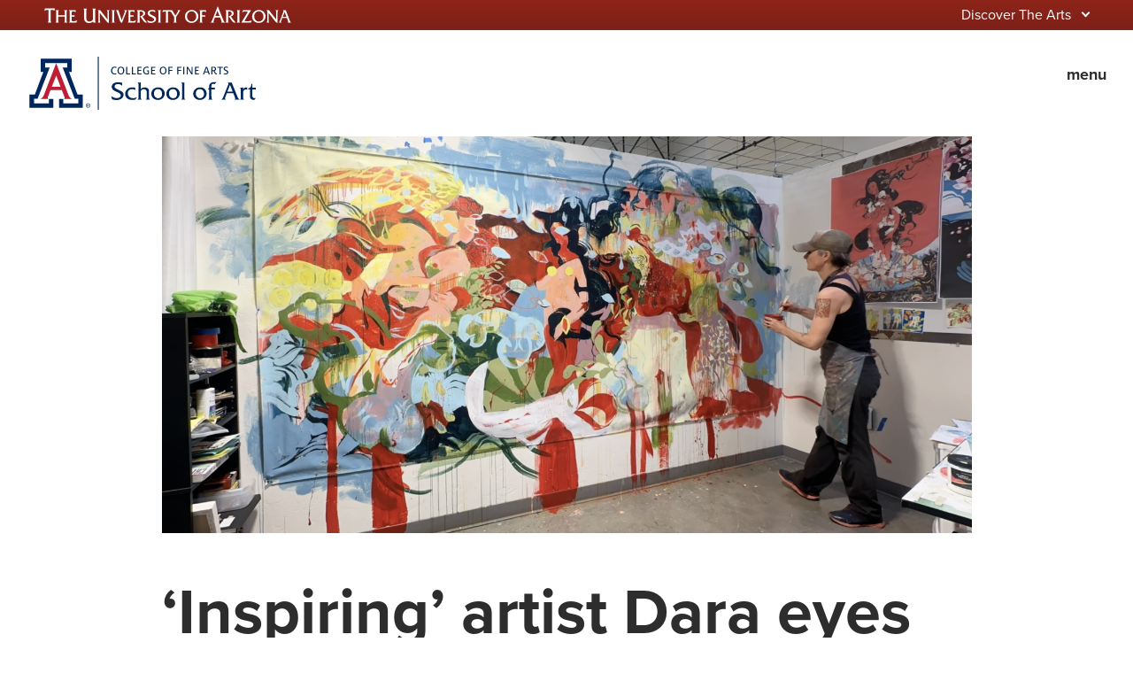

--- FILE ---
content_type: text/html; charset=UTF-8
request_url: https://art.arizona.edu/inspiring-illustrator-dara-eyes-hugo-award/
body_size: 22642
content:
<!doctype html>
<html lang="en-US">
<head>
  	<meta charset="UTF-8">
	<meta name="viewport" content="width=device-width, initial-scale=1">
	<link rel="profile" href="https://gmpg.org/xfn/11">
	<link rel="shortcut icon" href="https://art.arizona.edu/wp-content/themes/school-of-art/favicon.ico" type="image/vnd.microsoft.icon">
	<script>
      (function(i,s,o,g,r,a,m){i['GoogleAnalyticsObject']=r;i[r]=i[r]||function(){
      (i[r].q=i[r].q||[]).push(arguments)},i[r].l=1*new Date();a=s.createElement(o),
      m=s.getElementsByTagName(o)[0];a.async=1;a.src=g;m.parentNode.insertBefore(a,m)
      })(window,document,'script','https://www.google-analytics.com/analytics.js','ga');

      ga('create', 'UA-44309412-4', 'auto');
      ga('send', 'pageview');

  </script>
 	
	<meta name='robots' content='index, follow, max-image-preview:large, max-snippet:-1, max-video-preview:-1' />
	<style>img:is([sizes="auto" i], [sizes^="auto," i]) { contain-intrinsic-size: 3000px 1500px }</style>
	
	<!-- This site is optimized with the Yoast SEO plugin v26.2 - https://yoast.com/wordpress/plugins/seo/ -->
	<title>‘Inspiring’ artist Dara eyes Hugo Award - School of Art</title>
	<meta name="description" content="School of Art grad student Galen Dara is a finalist for the Hugo Award as best professional artist — for the seventh time — and she’s hoping to take home first prize when science fiction’s most prestigious awards are announced in Scotland." />
	<link rel="canonical" href="https://art.arizona.edu/inspiring-illustrator-dara-eyes-hugo-award/" />
	<meta property="og:locale" content="en_US" />
	<meta property="og:type" content="article" />
	<meta property="og:title" content="‘Inspiring’ artist Dara eyes Hugo Award - School of Art" />
	<meta property="og:description" content="School of Art grad student Galen Dara is a finalist for the Hugo Award as best professional artist — for the seventh time — and she’s hoping to take home first prize when science fiction’s most prestigious awards are announced in Scotland." />
	<meta property="og:url" content="https://art.arizona.edu/inspiring-illustrator-dara-eyes-hugo-award/" />
	<meta property="og:site_name" content="School of Art" />
	<meta property="article:published_time" content="2024-05-08T22:57:07+00:00" />
	<meta property="article:modified_time" content="2024-05-09T18:32:43+00:00" />
	<meta property="og:image" content="https://wpu.cfa.arizona.edu/wp-content/uploads/sites/7/2024/04/30145242/Galen-paint-1-e1714514651441.png" />
	<meta property="og:image:width" content="2806" />
	<meta property="og:image:height" content="1374" />
	<meta property="og:image:type" content="image/png" />
	<meta name="author" content="Michael Chesnick" />
	<meta name="twitter:card" content="summary_large_image" />
	<meta name="twitter:label1" content="Written by" />
	<meta name="twitter:data1" content="Michael Chesnick" />
	<meta name="twitter:label2" content="Est. reading time" />
	<meta name="twitter:data2" content="6 minutes" />
	<script type="application/ld+json" class="yoast-schema-graph">{"@context":"https://schema.org","@graph":[{"@type":"WebPage","@id":"https://art.arizona.edu/inspiring-illustrator-dara-eyes-hugo-award/","url":"https://art.arizona.edu/inspiring-illustrator-dara-eyes-hugo-award/","name":"‘Inspiring’ artist Dara eyes Hugo Award - School of Art","isPartOf":{"@id":"https://art.arizona.edu/#website"},"primaryImageOfPage":{"@id":"https://art.arizona.edu/inspiring-illustrator-dara-eyes-hugo-award/#primaryimage"},"image":{"@id":"https://art.arizona.edu/inspiring-illustrator-dara-eyes-hugo-award/#primaryimage"},"thumbnailUrl":"https://wpu.cfa.arizona.edu/wp-content/uploads/sites/7/2024/04/30145242/Galen-paint-1-e1714514651441.png","datePublished":"2024-05-08T22:57:07+00:00","dateModified":"2024-05-09T18:32:43+00:00","author":{"@id":"https://art.arizona.edu/#/schema/person/95f919cd33b65ec66c85e857d36f5abb"},"description":"School of Art grad student Galen Dara is a finalist for the Hugo Award as best professional artist — for the seventh time — and she’s hoping to take home first prize when science fiction’s most prestigious awards are announced in Scotland.","breadcrumb":{"@id":"https://art.arizona.edu/inspiring-illustrator-dara-eyes-hugo-award/#breadcrumb"},"inLanguage":"en-US","potentialAction":[{"@type":"ReadAction","target":["https://art.arizona.edu/inspiring-illustrator-dara-eyes-hugo-award/"]}]},{"@type":"ImageObject","inLanguage":"en-US","@id":"https://art.arizona.edu/inspiring-illustrator-dara-eyes-hugo-award/#primaryimage","url":"https://wpu.cfa.arizona.edu/wp-content/uploads/sites/7/2024/04/30145242/Galen-paint-1-e1714514651441.png","contentUrl":"https://wpu.cfa.arizona.edu/wp-content/uploads/sites/7/2024/04/30145242/Galen-paint-1-e1714514651441.png","width":2806,"height":1374},{"@type":"BreadcrumbList","@id":"https://art.arizona.edu/inspiring-illustrator-dara-eyes-hugo-award/#breadcrumb","itemListElement":[{"@type":"ListItem","position":1,"name":"Home","item":"https://art.arizona.edu/"},{"@type":"ListItem","position":2,"name":"‘Inspiring’ artist Dara eyes Hugo Award"}]},{"@type":"WebSite","@id":"https://art.arizona.edu/#website","url":"https://art.arizona.edu/","name":"School of Art","description":"College of Fine Arts","potentialAction":[{"@type":"SearchAction","target":{"@type":"EntryPoint","urlTemplate":"https://art.arizona.edu/?s={search_term_string}"},"query-input":{"@type":"PropertyValueSpecification","valueRequired":true,"valueName":"search_term_string"}}],"inLanguage":"en-US"},{"@type":"Person","@id":"https://art.arizona.edu/#/schema/person/95f919cd33b65ec66c85e857d36f5abb","name":"Michael Chesnick","url":"https://art.arizona.edu/author/mchesnick1/"}]}</script>
	<!-- / Yoast SEO plugin. -->


<link rel="alternate" type="application/rss+xml" title="School of Art &raquo; Feed" href="https://art.arizona.edu/feed/" />
<link rel="alternate" type="application/rss+xml" title="School of Art &raquo; Comments Feed" href="https://art.arizona.edu/comments/feed/" />
<script>
window._wpemojiSettings = {"baseUrl":"https:\/\/s.w.org\/images\/core\/emoji\/16.0.1\/72x72\/","ext":".png","svgUrl":"https:\/\/s.w.org\/images\/core\/emoji\/16.0.1\/svg\/","svgExt":".svg","source":{"concatemoji":"https:\/\/art.arizona.edu\/wp-includes\/js\/wp-emoji-release.min.js?ver=82610e78214da9cb86c6ef631061dcd6"}};
/*! This file is auto-generated */
!function(s,n){var o,i,e;function c(e){try{var t={supportTests:e,timestamp:(new Date).valueOf()};sessionStorage.setItem(o,JSON.stringify(t))}catch(e){}}function p(e,t,n){e.clearRect(0,0,e.canvas.width,e.canvas.height),e.fillText(t,0,0);var t=new Uint32Array(e.getImageData(0,0,e.canvas.width,e.canvas.height).data),a=(e.clearRect(0,0,e.canvas.width,e.canvas.height),e.fillText(n,0,0),new Uint32Array(e.getImageData(0,0,e.canvas.width,e.canvas.height).data));return t.every(function(e,t){return e===a[t]})}function u(e,t){e.clearRect(0,0,e.canvas.width,e.canvas.height),e.fillText(t,0,0);for(var n=e.getImageData(16,16,1,1),a=0;a<n.data.length;a++)if(0!==n.data[a])return!1;return!0}function f(e,t,n,a){switch(t){case"flag":return n(e,"\ud83c\udff3\ufe0f\u200d\u26a7\ufe0f","\ud83c\udff3\ufe0f\u200b\u26a7\ufe0f")?!1:!n(e,"\ud83c\udde8\ud83c\uddf6","\ud83c\udde8\u200b\ud83c\uddf6")&&!n(e,"\ud83c\udff4\udb40\udc67\udb40\udc62\udb40\udc65\udb40\udc6e\udb40\udc67\udb40\udc7f","\ud83c\udff4\u200b\udb40\udc67\u200b\udb40\udc62\u200b\udb40\udc65\u200b\udb40\udc6e\u200b\udb40\udc67\u200b\udb40\udc7f");case"emoji":return!a(e,"\ud83e\udedf")}return!1}function g(e,t,n,a){var r="undefined"!=typeof WorkerGlobalScope&&self instanceof WorkerGlobalScope?new OffscreenCanvas(300,150):s.createElement("canvas"),o=r.getContext("2d",{willReadFrequently:!0}),i=(o.textBaseline="top",o.font="600 32px Arial",{});return e.forEach(function(e){i[e]=t(o,e,n,a)}),i}function t(e){var t=s.createElement("script");t.src=e,t.defer=!0,s.head.appendChild(t)}"undefined"!=typeof Promise&&(o="wpEmojiSettingsSupports",i=["flag","emoji"],n.supports={everything:!0,everythingExceptFlag:!0},e=new Promise(function(e){s.addEventListener("DOMContentLoaded",e,{once:!0})}),new Promise(function(t){var n=function(){try{var e=JSON.parse(sessionStorage.getItem(o));if("object"==typeof e&&"number"==typeof e.timestamp&&(new Date).valueOf()<e.timestamp+604800&&"object"==typeof e.supportTests)return e.supportTests}catch(e){}return null}();if(!n){if("undefined"!=typeof Worker&&"undefined"!=typeof OffscreenCanvas&&"undefined"!=typeof URL&&URL.createObjectURL&&"undefined"!=typeof Blob)try{var e="postMessage("+g.toString()+"("+[JSON.stringify(i),f.toString(),p.toString(),u.toString()].join(",")+"));",a=new Blob([e],{type:"text/javascript"}),r=new Worker(URL.createObjectURL(a),{name:"wpTestEmojiSupports"});return void(r.onmessage=function(e){c(n=e.data),r.terminate(),t(n)})}catch(e){}c(n=g(i,f,p,u))}t(n)}).then(function(e){for(var t in e)n.supports[t]=e[t],n.supports.everything=n.supports.everything&&n.supports[t],"flag"!==t&&(n.supports.everythingExceptFlag=n.supports.everythingExceptFlag&&n.supports[t]);n.supports.everythingExceptFlag=n.supports.everythingExceptFlag&&!n.supports.flag,n.DOMReady=!1,n.readyCallback=function(){n.DOMReady=!0}}).then(function(){return e}).then(function(){var e;n.supports.everything||(n.readyCallback(),(e=n.source||{}).concatemoji?t(e.concatemoji):e.wpemoji&&e.twemoji&&(t(e.twemoji),t(e.wpemoji)))}))}((window,document),window._wpemojiSettings);
</script>
<link rel='stylesheet' id='momentopress-css' href='https://art.arizona.edu/wp-content/plugins/cmyee-momentopress/css/momentopress.css?ver=82610e78214da9cb86c6ef631061dcd6' media='all' />
<link rel='stylesheet' id='slick-css' href='https://cdn.jsdelivr.net/npm/slick-carousel@1.8.1/slick/slick.css?ver=82610e78214da9cb86c6ef631061dcd6' media='all' />
<link rel='stylesheet' id='main-css' href='https://art.arizona.edu/wp-content/themes/school-of-art/css/main.css?ver=1.0.0' media='all' />
<link rel='stylesheet' id='footer-css' href='https://art.arizona.edu/wp-content/themes/school-of-art/css/footer.css?ver=82610e78214da9cb86c6ef631061dcd6' media='all' />
<style id='wp-emoji-styles-inline-css'>

	img.wp-smiley, img.emoji {
		display: inline !important;
		border: none !important;
		box-shadow: none !important;
		height: 1em !important;
		width: 1em !important;
		margin: 0 0.07em !important;
		vertical-align: -0.1em !important;
		background: none !important;
		padding: 0 !important;
	}
</style>
<link rel='stylesheet' id='wp-block-library-css' href='https://art.arizona.edu/wp-includes/css/dist/block-library/style.min.css?ver=82610e78214da9cb86c6ef631061dcd6' media='all' />
<style id='classic-theme-styles-inline-css'>
/*! This file is auto-generated */
.wp-block-button__link{color:#fff;background-color:#32373c;border-radius:9999px;box-shadow:none;text-decoration:none;padding:calc(.667em + 2px) calc(1.333em + 2px);font-size:1.125em}.wp-block-file__button{background:#32373c;color:#fff;text-decoration:none}
</style>
<style id='safe-svg-svg-icon-style-inline-css'>
.safe-svg-cover{text-align:center}.safe-svg-cover .safe-svg-inside{display:inline-block;max-width:100%}.safe-svg-cover svg{fill:currentColor;height:100%;max-height:100%;max-width:100%;width:100%}

</style>
<style id='global-styles-inline-css'>
:root{--wp--preset--aspect-ratio--square: 1;--wp--preset--aspect-ratio--4-3: 4/3;--wp--preset--aspect-ratio--3-4: 3/4;--wp--preset--aspect-ratio--3-2: 3/2;--wp--preset--aspect-ratio--2-3: 2/3;--wp--preset--aspect-ratio--16-9: 16/9;--wp--preset--aspect-ratio--9-16: 9/16;--wp--preset--color--black: #000000;--wp--preset--color--cyan-bluish-gray: #abb8c3;--wp--preset--color--white: #ffffff;--wp--preset--color--pale-pink: #f78da7;--wp--preset--color--vivid-red: #cf2e2e;--wp--preset--color--luminous-vivid-orange: #ff6900;--wp--preset--color--luminous-vivid-amber: #fcb900;--wp--preset--color--light-green-cyan: #7bdcb5;--wp--preset--color--vivid-green-cyan: #00d084;--wp--preset--color--pale-cyan-blue: #8ed1fc;--wp--preset--color--vivid-cyan-blue: #0693e3;--wp--preset--color--vivid-purple: #9b51e0;--wp--preset--gradient--vivid-cyan-blue-to-vivid-purple: linear-gradient(135deg,rgba(6,147,227,1) 0%,rgb(155,81,224) 100%);--wp--preset--gradient--light-green-cyan-to-vivid-green-cyan: linear-gradient(135deg,rgb(122,220,180) 0%,rgb(0,208,130) 100%);--wp--preset--gradient--luminous-vivid-amber-to-luminous-vivid-orange: linear-gradient(135deg,rgba(252,185,0,1) 0%,rgba(255,105,0,1) 100%);--wp--preset--gradient--luminous-vivid-orange-to-vivid-red: linear-gradient(135deg,rgba(255,105,0,1) 0%,rgb(207,46,46) 100%);--wp--preset--gradient--very-light-gray-to-cyan-bluish-gray: linear-gradient(135deg,rgb(238,238,238) 0%,rgb(169,184,195) 100%);--wp--preset--gradient--cool-to-warm-spectrum: linear-gradient(135deg,rgb(74,234,220) 0%,rgb(151,120,209) 20%,rgb(207,42,186) 40%,rgb(238,44,130) 60%,rgb(251,105,98) 80%,rgb(254,248,76) 100%);--wp--preset--gradient--blush-light-purple: linear-gradient(135deg,rgb(255,206,236) 0%,rgb(152,150,240) 100%);--wp--preset--gradient--blush-bordeaux: linear-gradient(135deg,rgb(254,205,165) 0%,rgb(254,45,45) 50%,rgb(107,0,62) 100%);--wp--preset--gradient--luminous-dusk: linear-gradient(135deg,rgb(255,203,112) 0%,rgb(199,81,192) 50%,rgb(65,88,208) 100%);--wp--preset--gradient--pale-ocean: linear-gradient(135deg,rgb(255,245,203) 0%,rgb(182,227,212) 50%,rgb(51,167,181) 100%);--wp--preset--gradient--electric-grass: linear-gradient(135deg,rgb(202,248,128) 0%,rgb(113,206,126) 100%);--wp--preset--gradient--midnight: linear-gradient(135deg,rgb(2,3,129) 0%,rgb(40,116,252) 100%);--wp--preset--font-size--small: 13px;--wp--preset--font-size--medium: 20px;--wp--preset--font-size--large: 36px;--wp--preset--font-size--x-large: 42px;--wp--preset--spacing--20: 0.44rem;--wp--preset--spacing--30: 0.67rem;--wp--preset--spacing--40: 1rem;--wp--preset--spacing--50: 1.5rem;--wp--preset--spacing--60: 2.25rem;--wp--preset--spacing--70: 3.38rem;--wp--preset--spacing--80: 5.06rem;--wp--preset--shadow--natural: 6px 6px 9px rgba(0, 0, 0, 0.2);--wp--preset--shadow--deep: 12px 12px 50px rgba(0, 0, 0, 0.4);--wp--preset--shadow--sharp: 6px 6px 0px rgba(0, 0, 0, 0.2);--wp--preset--shadow--outlined: 6px 6px 0px -3px rgba(255, 255, 255, 1), 6px 6px rgba(0, 0, 0, 1);--wp--preset--shadow--crisp: 6px 6px 0px rgba(0, 0, 0, 1);}:where(.is-layout-flex){gap: 0.5em;}:where(.is-layout-grid){gap: 0.5em;}body .is-layout-flex{display: flex;}.is-layout-flex{flex-wrap: wrap;align-items: center;}.is-layout-flex > :is(*, div){margin: 0;}body .is-layout-grid{display: grid;}.is-layout-grid > :is(*, div){margin: 0;}:where(.wp-block-columns.is-layout-flex){gap: 2em;}:where(.wp-block-columns.is-layout-grid){gap: 2em;}:where(.wp-block-post-template.is-layout-flex){gap: 1.25em;}:where(.wp-block-post-template.is-layout-grid){gap: 1.25em;}.has-black-color{color: var(--wp--preset--color--black) !important;}.has-cyan-bluish-gray-color{color: var(--wp--preset--color--cyan-bluish-gray) !important;}.has-white-color{color: var(--wp--preset--color--white) !important;}.has-pale-pink-color{color: var(--wp--preset--color--pale-pink) !important;}.has-vivid-red-color{color: var(--wp--preset--color--vivid-red) !important;}.has-luminous-vivid-orange-color{color: var(--wp--preset--color--luminous-vivid-orange) !important;}.has-luminous-vivid-amber-color{color: var(--wp--preset--color--luminous-vivid-amber) !important;}.has-light-green-cyan-color{color: var(--wp--preset--color--light-green-cyan) !important;}.has-vivid-green-cyan-color{color: var(--wp--preset--color--vivid-green-cyan) !important;}.has-pale-cyan-blue-color{color: var(--wp--preset--color--pale-cyan-blue) !important;}.has-vivid-cyan-blue-color{color: var(--wp--preset--color--vivid-cyan-blue) !important;}.has-vivid-purple-color{color: var(--wp--preset--color--vivid-purple) !important;}.has-black-background-color{background-color: var(--wp--preset--color--black) !important;}.has-cyan-bluish-gray-background-color{background-color: var(--wp--preset--color--cyan-bluish-gray) !important;}.has-white-background-color{background-color: var(--wp--preset--color--white) !important;}.has-pale-pink-background-color{background-color: var(--wp--preset--color--pale-pink) !important;}.has-vivid-red-background-color{background-color: var(--wp--preset--color--vivid-red) !important;}.has-luminous-vivid-orange-background-color{background-color: var(--wp--preset--color--luminous-vivid-orange) !important;}.has-luminous-vivid-amber-background-color{background-color: var(--wp--preset--color--luminous-vivid-amber) !important;}.has-light-green-cyan-background-color{background-color: var(--wp--preset--color--light-green-cyan) !important;}.has-vivid-green-cyan-background-color{background-color: var(--wp--preset--color--vivid-green-cyan) !important;}.has-pale-cyan-blue-background-color{background-color: var(--wp--preset--color--pale-cyan-blue) !important;}.has-vivid-cyan-blue-background-color{background-color: var(--wp--preset--color--vivid-cyan-blue) !important;}.has-vivid-purple-background-color{background-color: var(--wp--preset--color--vivid-purple) !important;}.has-black-border-color{border-color: var(--wp--preset--color--black) !important;}.has-cyan-bluish-gray-border-color{border-color: var(--wp--preset--color--cyan-bluish-gray) !important;}.has-white-border-color{border-color: var(--wp--preset--color--white) !important;}.has-pale-pink-border-color{border-color: var(--wp--preset--color--pale-pink) !important;}.has-vivid-red-border-color{border-color: var(--wp--preset--color--vivid-red) !important;}.has-luminous-vivid-orange-border-color{border-color: var(--wp--preset--color--luminous-vivid-orange) !important;}.has-luminous-vivid-amber-border-color{border-color: var(--wp--preset--color--luminous-vivid-amber) !important;}.has-light-green-cyan-border-color{border-color: var(--wp--preset--color--light-green-cyan) !important;}.has-vivid-green-cyan-border-color{border-color: var(--wp--preset--color--vivid-green-cyan) !important;}.has-pale-cyan-blue-border-color{border-color: var(--wp--preset--color--pale-cyan-blue) !important;}.has-vivid-cyan-blue-border-color{border-color: var(--wp--preset--color--vivid-cyan-blue) !important;}.has-vivid-purple-border-color{border-color: var(--wp--preset--color--vivid-purple) !important;}.has-vivid-cyan-blue-to-vivid-purple-gradient-background{background: var(--wp--preset--gradient--vivid-cyan-blue-to-vivid-purple) !important;}.has-light-green-cyan-to-vivid-green-cyan-gradient-background{background: var(--wp--preset--gradient--light-green-cyan-to-vivid-green-cyan) !important;}.has-luminous-vivid-amber-to-luminous-vivid-orange-gradient-background{background: var(--wp--preset--gradient--luminous-vivid-amber-to-luminous-vivid-orange) !important;}.has-luminous-vivid-orange-to-vivid-red-gradient-background{background: var(--wp--preset--gradient--luminous-vivid-orange-to-vivid-red) !important;}.has-very-light-gray-to-cyan-bluish-gray-gradient-background{background: var(--wp--preset--gradient--very-light-gray-to-cyan-bluish-gray) !important;}.has-cool-to-warm-spectrum-gradient-background{background: var(--wp--preset--gradient--cool-to-warm-spectrum) !important;}.has-blush-light-purple-gradient-background{background: var(--wp--preset--gradient--blush-light-purple) !important;}.has-blush-bordeaux-gradient-background{background: var(--wp--preset--gradient--blush-bordeaux) !important;}.has-luminous-dusk-gradient-background{background: var(--wp--preset--gradient--luminous-dusk) !important;}.has-pale-ocean-gradient-background{background: var(--wp--preset--gradient--pale-ocean) !important;}.has-electric-grass-gradient-background{background: var(--wp--preset--gradient--electric-grass) !important;}.has-midnight-gradient-background{background: var(--wp--preset--gradient--midnight) !important;}.has-small-font-size{font-size: var(--wp--preset--font-size--small) !important;}.has-medium-font-size{font-size: var(--wp--preset--font-size--medium) !important;}.has-large-font-size{font-size: var(--wp--preset--font-size--large) !important;}.has-x-large-font-size{font-size: var(--wp--preset--font-size--x-large) !important;}
:where(.wp-block-post-template.is-layout-flex){gap: 1.25em;}:where(.wp-block-post-template.is-layout-grid){gap: 1.25em;}
:where(.wp-block-columns.is-layout-flex){gap: 2em;}:where(.wp-block-columns.is-layout-grid){gap: 2em;}
:root :where(.wp-block-pullquote){font-size: 1.5em;line-height: 1.6;}
</style>
<link rel='stylesheet' id='wp-smart-crop-renderer-css' href='https://art.arizona.edu/wp-content/plugins/wp-smartcrop/css/image-renderer.css?ver=2.0.10' media='all' />
<script src="https://art.arizona.edu/wp-includes/js/jquery/jquery.min.js?ver=3.7.1" id="jquery-core-js"></script>
<script src="https://art.arizona.edu/wp-includes/js/jquery/jquery-migrate.min.js?ver=3.4.1" id="jquery-migrate-js"></script>
<link rel="https://api.w.org/" href="https://art.arizona.edu/wp-json/" /><link rel="alternate" title="JSON" type="application/json" href="https://art.arizona.edu/wp-json/wp/v2/posts/5087" /><link rel="EditURI" type="application/rsd+xml" title="RSD" href="https://art.arizona.edu/xmlrpc.php?rsd" />

<link rel='shortlink' href='https://art.arizona.edu/?p=5087' />
<link rel="alternate" title="oEmbed (JSON)" type="application/json+oembed" href="https://art.arizona.edu/wp-json/oembed/1.0/embed?url=https%3A%2F%2Fart.arizona.edu%2Finspiring-illustrator-dara-eyes-hugo-award%2F" />
<link rel="alternate" title="oEmbed (XML)" type="text/xml+oembed" href="https://art.arizona.edu/wp-json/oembed/1.0/embed?url=https%3A%2F%2Fart.arizona.edu%2Finspiring-illustrator-dara-eyes-hugo-award%2F&#038;format=xml" />
</head>

<body class="wp-singular post-template-default single single-post postid-5087 single-format-standard wp-theme-school-of-art">
<div id="page" class="site">
	<a class="skip-link screen-reader-text" href="#primary">Skip to content</a>
	<div class="ua-global-header"><div class="ua-pulldown-header"><div class="ua-pulldown-inner-container"><div class="ua-pulldown-grid"><ul class="ua-pulldown-social"><li><a href="https://www.facebook.com/UArizonaArts/" target="_blank" class="fb"><span>Follow us on Facebook</span><svg xmlns="http://www.w3.org/2000/svg" width="6.074" height="13.09" viewBox="0 0 6.074 13.09"><defs><style>.a{fill:#ffffff;}</style></defs><path class="a" d="M32.874,4.228H30.819V2.88a.55.55,0,0,1,.563-.615h1.44V0h-2a2.537,2.537,0,0,0-2.736,2.736V4.228H26.8V6.545h1.283V13.09h2.736V6.545h1.859Z" transform="translate(-26.8)"/></svg></a></li><li><a href="https://twitter.com/UArizonaArts" target="_blank" class="tw"><span>Follow us on Twittter</span><svg xmlns="http://www.w3.org/2000/svg" width="13.803" height="12.05" viewBox="0 0 13.803 12.05"><defs><style>.a{fill:#ffffff;}</style></defs><g transform="translate(0 0)"><path class="a" d="M13.6,7.88a4.394,4.394,0,0,1-1.6.483A3.009,3.009,0,0,0,13.23,6.707a6.463,6.463,0,0,1-1.808.745A2.752,2.752,0,0,0,9.393,6.5a2.936,2.936,0,0,0-2.83,3.037,2.913,2.913,0,0,0,.055.69A7.844,7.844,0,0,1,.808,7.08,2.918,2.918,0,0,0,.435,8.626a3.016,3.016,0,0,0,1.228,2.5A2.635,2.635,0,0,1,.38,10.751v.055a3.088,3.088,0,0,0,2.25,3,3.023,3.023,0,0,1-.745.11,1.787,1.787,0,0,1-.538-.055,2.767,2.767,0,0,0,2.609,2.084A5.418,5.418,0,0,1,.49,17.225,3.152,3.152,0,0,1-.2,17.17a7.556,7.556,0,0,0,4.32,1.38c5.176-.014,7.992-4.6,7.992-8.585V9.592A6.365,6.365,0,0,0,13.6,7.88Z" transform="translate(0.2 -6.5)"/></g></svg></a></li><li><a href="https://www.instagram.com/uarizonaarts/" target="_blank" class="ig"><span>Follow us on Instagram</span><svg xmlns="http://www.w3.org/2000/svg" width="13.967" height="13.981" viewBox="0 0 13.967 13.981"><defs><style>.a{fill:#ffffff;}</style></defs><path class="a" d="M13.631,2.407a3.314,3.314,0,0,0-.812-1.232A3.553,3.553,0,0,0,11.588.364,5.118,5.118,0,0,0,9.894.042C9.139.014,8.9,0,7,0S4.856,0,4.115.042A5.044,5.044,0,0,0,2.421.364a3.314,3.314,0,0,0-1.232.812A3.763,3.763,0,0,0,.378,2.407,5.118,5.118,0,0,0,.056,4.1C.014,4.856,0,5.094,0,7S0,9.139.042,9.88a5.044,5.044,0,0,0,.322,1.693,3.314,3.314,0,0,0,.812,1.232,3.553,3.553,0,0,0,1.232.812,5.118,5.118,0,0,0,1.693.322c.742.028.98.042,2.883.042s2.141,0,2.883-.042a5.044,5.044,0,0,0,1.693-.322,3.314,3.314,0,0,0,1.232-.812,3.553,3.553,0,0,0,.812-1.232,5.118,5.118,0,0,0,.322-1.693c.028-.742.042-.98.042-2.883s0-2.141-.042-2.883A4.572,4.572,0,0,0,13.631,2.407Zm-.938,7.417a3.785,3.785,0,0,1-.238,1.3,2.365,2.365,0,0,1-.518.812,2.128,2.128,0,0,1-.812.518,3.785,3.785,0,0,1-1.3.238c-.742.042-.966.042-2.827.042s-2.1,0-2.827-.042a3.785,3.785,0,0,1-1.3-.238,2.365,2.365,0,0,1-.812-.518,2.128,2.128,0,0,1-.518-.812,3.785,3.785,0,0,1-.238-1.3C1.26,9.083,1.246,8.859,1.246,7s0-2.1.042-2.827a3.785,3.785,0,0,1,.238-1.3,2.365,2.365,0,0,1,.518-.812,1.974,1.974,0,0,1,.812-.518,3.785,3.785,0,0,1,1.3-.238C4.9,1.26,5.122,1.26,7,1.26s2.1,0,2.827.042a3.785,3.785,0,0,1,1.3.238,2.365,2.365,0,0,1,.812.518,2.128,2.128,0,0,1,.518.812,3.785,3.785,0,0,1,.238,1.3c.028.742.042.966.042,2.827S12.721,9.1,12.693,9.824Z" transform="translate(0 0)"/><path class="a" d="M27.9,24.3a3.6,3.6,0,1,0,3.6,3.6A3.6,3.6,0,0,0,27.9,24.3Zm0,5.934A2.337,2.337,0,1,1,30.234,27.9,2.341,2.341,0,0,1,27.9,30.234Z" transform="translate(-20.899 -20.899)"/><ellipse class="a" cx="0.84" cy="0.84" rx="0.84" ry="0.84" transform="translate(9.894 2.421)"/></svg></a></li><li><a href="https://www.youtube.com/ArizonaArts" target="_blank" class="yt"><span>Follow us on YouTube</span><svg xmlns="http://www.w3.org/2000/svg" width="13.356" height="9.79" viewBox="0 0 13.356 9.79"><defs><style>.a{fill:#ffffff;}</style></defs><g transform="translate(0 0)"><path class="a" d="M8.909,18.141,5.3,20.091v-3.9l1.629.882ZM13.223,15.5a3.058,3.058,0,0,0-.534-1.376,1.8,1.8,0,0,0-1.336-.588C9.483,13.4,6.678,13.4,6.678,13.4h0s-2.8,0-4.675.134a1.875,1.875,0,0,0-1.336.588A3.113,3.113,0,0,0,.134,15.5,22.184,22.184,0,0,0,0,17.754v1.068A22.184,22.184,0,0,0,.134,21.08a3.113,3.113,0,0,0,.534,1.376,2.232,2.232,0,0,0,1.469.6c1.068.107,4.541.134,4.541.134s2.8,0,4.675-.147a1.914,1.914,0,0,0,1.336-.588,3.113,3.113,0,0,0,.534-1.376,22.184,22.184,0,0,0,.134-2.257V17.754A22.184,22.184,0,0,0,13.223,15.5Z" transform="translate(0 -13.4)"/></g></svg></a></li></ul><div class="ua-pulldown-column"><div class="ua-pulldown-headline">Discover The Arts</div><ul><li><a href="https://arts.arizona.edu/" target="_blank">Arizona Arts</a></li><li><a href="https://arizonaartslive.com" target="_blank">Arizona Arts Live</a></li><li><a href="https://ccp.arizona.edu/" target="_blank">Center for Creative Photography</a></li><li><a href="https://artmuseum.arizona.edu/" target="_blank">University of Arizona Museum of Art</a></li></ul></div><div class="ua-pulldown-column"><a href="https://cfa.arizona.edu/" target="_blank" class="ua-pulldown-headline">College of Fine Arts</a><ul><li><a href="https://art.arizona.edu/" target="_blank">School of Art</a></li><li><a href="https://dance.arizona.edu/" target="_blank">School of Dance</a></li><li><a href="https://music.arizona.edu/" target="_blank">Fred Fox School of Music</a></li><li><a href="https://tftv.arizona.edu/" target="_blank">School of Theatre, Film & Television</a></li></ul></div></div><svg class="ua-pulldown-swoop" xmlns="http://www.w3.org/2000/svg" xmlns:xlink="http://www.w3.org/1999/xlink" viewBox="0 0 518 51.44"><defs><style>.cls-1{fill:url(#linear-gradient);}</style><linearGradient id="linear-gradient" x1="259" y1="51.44" x2="259" gradientUnits="userSpaceOnUse"><stop offset="0" stop-color="#7d2018"/><stop offset="1" stop-color="#c0311e"/></linearGradient></defs><g id="Layer_2" data-name="Layer 2"><g id="Layer_2-2" data-name="Layer 2"><path class="cls-1" d="M0,51.44v-34s13-6,26-4,41,15,73,11,24-3,57-10,81-15,112-14,37,3,50,17,31,15,71,3,33-17,68-20,57,10,61,15v36Z"/></g></g></svg></div></div><div class="ua-pulldown-wordmark"><a href="https://arizona.edu/" target="_blank" class="ua-wordmark-x"><span>The University of Arizona</span><svg xmlns="http://www.w3.org/2000/svg" width="279.06" height="19.133" viewBox="0 0 279.06 19.133"><defs><style>.a{fill:#fff;}</style></defs><path class="a" d="M7.168,16.138a5.5,5.5,0,0,0,.218,1.8A2.684,2.684,0,0,0,8.1,18.98H3.775A2.59,2.59,0,0,0,4.5,17.934a5.658,5.658,0,0,0,.211-1.8V4.7H3.434A8.977,8.977,0,0,0,1.3,4.9,2.9,2.9,0,0,0,0,5.569l.781-2.63H12.052l-.737,2.585A2.059,2.059,0,0,0,10.39,4.9a4.422,4.422,0,0,0-1.447-.2H7.168V16.138Z" transform="translate(0 -0.353)"/><path class="a" d="M17.392,16.793a5.014,5.014,0,0,0,.183,1.571,2.274,2.274,0,0,0,.63.913H14.419a2.342,2.342,0,0,0,.623-.913,4.907,4.907,0,0,0,.187-1.571V7.712a4.854,4.854,0,0,0-.187-1.566,2.287,2.287,0,0,0-.623-.9h3.787a2.218,2.218,0,0,0-.63.9,4.978,4.978,0,0,0-.183,1.566v3.142h7.433V7.712a4.9,4.9,0,0,0-.184-1.566,2.195,2.195,0,0,0-.627-.9H27.8a2.267,2.267,0,0,0-.622.9,4.792,4.792,0,0,0-.189,1.566v9.082a5.014,5.014,0,0,0,.183,1.571,2.269,2.269,0,0,0,.628.913H24.014a2.238,2.238,0,0,0,.627-.913,4.953,4.953,0,0,0,.184-1.571V12.471H17.392Z" transform="translate(-1.73 -0.629)"/><path class="a" d="M31.714,19.277a2.324,2.324,0,0,0,.623-.914,4.871,4.871,0,0,0,.189-1.572V7.721a4.867,4.867,0,0,0-.189-1.573,2.275,2.275,0,0,0-.623-.9h7.56V7.462a3.244,3.244,0,0,0-1.113-.593,4.891,4.891,0,0,0-1.4-.183,6.849,6.849,0,0,0-.915.066q-.508.066-1.142.2V10.9H38.1v2.038a1.279,1.279,0,0,0-.647-.4,6.362,6.362,0,0,0-1.5-.118H34.706v5.03c.523.079,1,.14,1.421.18s.791.062,1.1.062a6.735,6.735,0,0,0,1.988-.287,7.228,7.228,0,0,0,1.838-.877l-.965,2.746Z" transform="translate(-3.806 -0.63)"/><path class="a" d="M61.179,19.049V17.843a9.155,9.155,0,0,1-2.319,1.25,7.186,7.186,0,0,1-2.374.411,6.192,6.192,0,0,1-2.447-.458,4.941,4.941,0,0,1-1.855-1.378,4.373,4.373,0,0,1-.878-1.683,10.029,10.029,0,0,1-.267-2.58V5.893a5.661,5.661,0,0,0-.208-1.781,2.56,2.56,0,0,0-.706-1.024h4.292a2.549,2.549,0,0,0-.7,1.024A5.661,5.661,0,0,0,53.5,5.893v7.014a13.719,13.719,0,0,0,.158,2.438,2.943,2.943,0,0,0,.533,1.265,2.737,2.737,0,0,0,1.2.846,5.122,5.122,0,0,0,1.793.281,4.923,4.923,0,0,0,1.613-.259,3.921,3.921,0,0,0,1.312-.752,2.322,2.322,0,0,0,.714-1.074,6.066,6.066,0,0,0,.214-1.8V5.893a5.742,5.742,0,0,0-.2-1.81,2.465,2.465,0,0,0-.708-.994h4.323a2.472,2.472,0,0,0-.716,1.047,5.481,5.481,0,0,0-.216,1.757V16.232a5.505,5.505,0,0,0,.214,1.782,2.658,2.658,0,0,0,.716,1.035H61.179Z" transform="translate(-6.015 -0.371)"/><path class="a" d="M81.994,5.246a2.2,2.2,0,0,0-.629.9,4.92,4.92,0,0,0-.183,1.566V19.6a2.513,2.513,0,0,1-1.375-.474,8.619,8.619,0,0,1-1.63-1.729L71.044,8.266v8.524a5.067,5.067,0,0,0,.179,1.6,2.172,2.172,0,0,0,.618.89H68.7a2.3,2.3,0,0,0,.623-.914,4.839,4.839,0,0,0,.189-1.572V7.711a4.786,4.786,0,0,0-.189-1.566,2.258,2.258,0,0,0-.623-.9h2.805l8.177,10.536V7.711A4.8,4.8,0,0,0,79.5,6.145a2.276,2.276,0,0,0-.623-.9h3.118Z" transform="translate(-8.245 -0.63)"/><path class="a" d="M89.353,16.791a4.949,4.949,0,0,0,.183,1.572,2.229,2.229,0,0,0,.628.914H86.375A2.228,2.228,0,0,0,87,18.362a5,5,0,0,0,.183-1.572V7.711A4.972,4.972,0,0,0,87,6.145a2.186,2.186,0,0,0-.628-.9h3.789a2.183,2.183,0,0,0-.628.9,4.894,4.894,0,0,0-.183,1.566Z" transform="translate(-10.366 -0.63)"/><path class="a" d="M98.873,19.633a2.83,2.83,0,0,1-1.512-1.015,7.911,7.911,0,0,1-1.155-2.341L93.408,8.1a14.888,14.888,0,0,0-.642-1.646,10.216,10.216,0,0,0-.68-1.214l2.856.009a5.723,5.723,0,0,0,.07.638,4.345,4.345,0,0,0,.128.555l3.364,10.042,3.183-8.364a6.325,6.325,0,0,0,.224-.774A3.359,3.359,0,0,0,102,6.639a1.359,1.359,0,0,0-.161-.6,4.83,4.83,0,0,0-.534-.794h3.165Z" transform="translate(-11.051 -0.629)"/><path class="a" d="M107.26,19.277a2.344,2.344,0,0,0,.624-.914,4.856,4.856,0,0,0,.187-1.572V7.721a4.851,4.851,0,0,0-.187-1.573,2.3,2.3,0,0,0-.624-.9h7.549V7.462a3.221,3.221,0,0,0-1.106-.593,4.848,4.848,0,0,0-1.4-.183,6.812,6.812,0,0,0-.913.066q-.507.066-1.142.2V10.9h3.386v2.038a1.271,1.271,0,0,0-.644-.4,6.338,6.338,0,0,0-1.5-.118h-1.247v5.03q.785.119,1.42.18c.426.04.791.062,1.1.062a6.655,6.655,0,0,0,1.975-.287,7.292,7.292,0,0,0,1.835-.877l-.967,2.746H107.26Z" transform="translate(-12.872 -0.63)"/><path class="a" d="M121.924,16.793a4.982,4.982,0,0,0,.184,1.571,2.226,2.226,0,0,0,.628.913h-3.789a2.345,2.345,0,0,0,.624-.913,4.832,4.832,0,0,0,.188-1.571V7.716a4.8,4.8,0,0,0-.188-1.57,2.3,2.3,0,0,0-.624-.9h4.783a5.187,5.187,0,0,1,3.3.99,3.13,3.13,0,0,1,1.258,2.578,3.029,3.029,0,0,1-.755,2.031,6.228,6.228,0,0,1-2.347,1.546l3.589,4.858a10.888,10.888,0,0,0,.765.919q.447.486,1.027,1.008l-1.077.1h-.169a2.96,2.96,0,0,1-1.47-.4,3.711,3.711,0,0,1-1.214-1.111L122.528,12a6.363,6.363,0,0,0,2.686-1.137A2.339,2.339,0,0,0,126.062,9a2.232,2.232,0,0,0-.73-1.729,2.711,2.711,0,0,0-1.91-.667,5.791,5.791,0,0,0-.645.045c-.249.031-.535.077-.853.136V16.793Z" transform="translate(-14.274 -0.63)"/><path class="a" d="M132.82,18.922l-.661-2.547a10.3,10.3,0,0,0,2.349,1.217,6.7,6.7,0,0,0,2.247.4,3.851,3.851,0,0,0,2.285-.62,1.911,1.911,0,0,0,.863-1.612,1.877,1.877,0,0,0-.09-.568,2.039,2.039,0,0,0-.258-.535,7.622,7.622,0,0,0-2.533-1.649q-.545-.26-.844-.413a9.55,9.55,0,0,1-2.773-1.9,3.037,3.037,0,0,1-.754-2.062,3.185,3.185,0,0,1,1.381-2.713A6.249,6.249,0,0,1,137.8,4.914a13.668,13.668,0,0,1,1.511.092q.825.09,1.792.282V7.646a6.728,6.728,0,0,0-1.719-.986,5.116,5.116,0,0,0-1.8-.324,3.2,3.2,0,0,0-1.9.516,1.581,1.581,0,0,0-.722,1.345,1.792,1.792,0,0,0,.566,1.3,10.529,10.529,0,0,0,2.54,1.518c.073.033.186.088.339.162a12.922,12.922,0,0,1,2.495,1.433,3.4,3.4,0,0,1,.958,1.184,3.284,3.284,0,0,1,.342,1.485,3.754,3.754,0,0,1-1.629,3.065,6.467,6.467,0,0,1-4.074,1.258,9.032,9.032,0,0,1-1.691-.172A15.6,15.6,0,0,1,132.82,18.922Z" transform="translate(-15.86 -0.59)"/><path class="a" d="M148.674,16.791a4.944,4.944,0,0,0,.184,1.572,2.237,2.237,0,0,0,.628.914H145.7a2.25,2.25,0,0,0,.63-.914,5.028,5.028,0,0,0,.183-1.572V7.711a4.946,4.946,0,0,0-.183-1.566,2.207,2.207,0,0,0-.63-.9h3.788a2.2,2.2,0,0,0-.628.9,4.889,4.889,0,0,0-.184,1.566Z" transform="translate(-17.485 -0.63)"/><path class="a" d="M221.647,0l1.272,3.106,4.838,12.124c.536,1.348.956,2.668,2.281,3.35v.072h-4.772V18.58c1.144-.517.953-.775.331-2.425l-1.26-3.331h-5.9l-1.211,3.331c-.488,1.321-.65,2,.465,2.425v.072h-4.282V18.58c1.348-.682,1.747-2,2.258-3.35L221.646.1V0Zm-.274,5.117-2.328,5.96h4.615Z" transform="translate(-25.611)"/><path class="a" d="M188.206,19.58a8.6,8.6,0,0,1-2.98-.511,6.8,6.8,0,0,1-4.028-3.849,7.479,7.479,0,0,1-.209-5.169,7.567,7.567,0,0,1,1.059-2.072,7.358,7.358,0,0,1,2.68-2.283,7.665,7.665,0,0,1,3.477-.8,8.707,8.707,0,0,1,3.01.511,6.873,6.873,0,0,1,4.044,3.859,7.764,7.764,0,0,1,.567,2.975,6.9,6.9,0,0,1-.637,2.871A7.765,7.765,0,0,1,193.4,17.6a7,7,0,0,1-2.358,1.479,7.94,7.94,0,0,1-2.834.5Zm.078-13.2a4.981,4.981,0,0,0-3.805,1.6,5.786,5.786,0,0,0-1.5,4.1,6.272,6.272,0,0,0,1.483,4.277,4.7,4.7,0,0,0,3.7,1.7,4.955,4.955,0,0,0,3.8-1.61,5.821,5.821,0,0,0,1.493-4.116,6.238,6.238,0,0,0-1.48-4.268,4.7,4.7,0,0,0-3.69-1.692Z" transform="translate(-21.676 -0.588)"/><path class="a" d="M202.184,16.809a4.965,4.965,0,0,0,.181,1.57,2.25,2.25,0,0,0,.634.906h-3.79a2.3,2.3,0,0,0,.624-.906,4.845,4.845,0,0,0,.189-1.57V7.739a4.867,4.867,0,0,0-.189-1.573,2.257,2.257,0,0,0-.624-.9h7.572V7.478a3.311,3.311,0,0,0-1.114-.593,4.876,4.876,0,0,0-1.4-.183,7.191,7.191,0,0,0-.921.066q-.506.067-1.142.2v3.952h3.4v2.038a1.292,1.292,0,0,0-.651-.4,6.381,6.381,0,0,0-1.5-.117h-1.265v4.367Z" transform="translate(-23.906 -0.632)"/><path class="a" d="M235.634,16.812a4.875,4.875,0,0,0,.184,1.566,2.256,2.256,0,0,0,.629.906h-3.79a2.311,2.311,0,0,0,.623-.906,4.728,4.728,0,0,0,.189-1.566V7.733a4.738,4.738,0,0,0-.189-1.569,2.242,2.242,0,0,0-.623-.9h4.784a5.183,5.183,0,0,1,3.3.99A3.13,3.13,0,0,1,242,8.831a3.026,3.026,0,0,1-.755,2.031,6.207,6.207,0,0,1-2.348,1.545l3.589,4.858a9.7,9.7,0,0,0,.766.917c.3.322.635.655,1.023,1l-1.073.1h-.168a2.955,2.955,0,0,1-1.471-.4,3.633,3.633,0,0,1-1.214-1.1l-4.116-5.76a6.359,6.359,0,0,0,2.688-1.137,2.341,2.341,0,0,0,.848-1.865,2.228,2.228,0,0,0-.731-1.73,2.707,2.707,0,0,0-1.91-.667,5.531,5.531,0,0,0-.642.046c-.253.03-.536.076-.854.137V16.812Z" transform="translate(-27.92 -0.632)"/><path class="a" d="M250.174,16.809a5.071,5.071,0,0,0,.179,1.568,2.265,2.265,0,0,0,.633.906H247.2a2.281,2.281,0,0,0,.626-.906,4.907,4.907,0,0,0,.185-1.568V7.728a4.894,4.894,0,0,0-.185-1.566,2.227,2.227,0,0,0-.626-.9h3.787a2.211,2.211,0,0,0-.633.9,5.062,5.062,0,0,0-.179,1.566Z" transform="translate(-29.666 -0.632)"/><path class="a" d="M264.9,16.661l-1,2.623H253.123l7.352-12.216a13.983,13.983,0,0,0-1.555-.313,10.047,10.047,0,0,0-1.357-.1,6.776,6.776,0,0,0-1.769.229,7.636,7.636,0,0,0-1.732.725l.952-2.343h8.963l-7.352,12.212q1.226.145,2.063.205c.554.042,1.038.062,1.442.062a11.7,11.7,0,0,0,2.615-.271,8.108,8.108,0,0,0,2.158-.81Z" transform="translate(-30.376 -0.632)"/><path class="a" d="M274.526,19.58a8.589,8.589,0,0,1-2.981-.511,6.785,6.785,0,0,1-2.4-1.47,6.952,6.952,0,0,1-1.63-2.38,7.371,7.371,0,0,1-.57-2.875,7.243,7.243,0,0,1,.364-2.294,7.463,7.463,0,0,1,1.056-2.072A7.364,7.364,0,0,1,271.047,5.7a7.665,7.665,0,0,1,3.479-.8,8.7,8.7,0,0,1,3.008.511,6.862,6.862,0,0,1,4.044,3.859,7.8,7.8,0,0,1,.565,2.975,6.881,6.881,0,0,1-.637,2.871,7.76,7.76,0,0,1-1.789,2.485,7.015,7.015,0,0,1-2.359,1.479,7.92,7.92,0,0,1-2.83.5Zm.076-13.2a4.976,4.976,0,0,0-3.807,1.6,5.786,5.786,0,0,0-1.5,4.1,6.261,6.261,0,0,0,1.485,4.277,4.693,4.693,0,0,0,3.7,1.7,4.958,4.958,0,0,0,3.8-1.61,5.812,5.812,0,0,0,1.5-4.116,6.243,6.243,0,0,0-1.482-4.268,4.707,4.707,0,0,0-3.69-1.692Z" transform="translate(-32.035 -0.588)"/><path class="a" d="M298.778,5.264a2.137,2.137,0,0,0-.629.9,4.874,4.874,0,0,0-.184,1.566v11.88a2.5,2.5,0,0,1-1.375-.472,8.566,8.566,0,0,1-1.63-1.72l-7.135-9.132V16.81A5.1,5.1,0,0,0,288,18.4a2.141,2.141,0,0,0,.616.881h-3.134a2.358,2.358,0,0,0,.623-.906,4.822,4.822,0,0,0,.191-1.568V7.728a4.81,4.81,0,0,0-.191-1.566,2.3,2.3,0,0,0-.623-.9h2.8L296.468,15.8V7.728a4.815,4.815,0,0,0-.19-1.566,2.271,2.271,0,0,0-.622-.9h3.121Z" transform="translate(-34.26 -0.632)"/><path class="a" d="M303.873,17.4a2.17,2.17,0,0,0-.135.439,2.451,2.451,0,0,0-.042.466.871.871,0,0,0,.143.44,2.64,2.64,0,0,0,.46.542h-3.261a2.772,2.772,0,0,0,.732-.772,7.407,7.407,0,0,0,.658-1.35l3.891-10.01a3.23,3.23,0,0,0,.18-.555,2.437,2.437,0,0,0,.058-.486.928.928,0,0,0-.112-.444,1.421,1.421,0,0,0-.376-.4h3.142l4.4,11.757a5.94,5.94,0,0,0,.66,1.3,5.366,5.366,0,0,0,.913.967h-3.962l.048-.048c.364-.387.546-.673.546-.854a2.9,2.9,0,0,0-.238-.945c-.019-.069-.039-.119-.049-.152l-1.186-3.244h-5.152l-1.32,3.355Zm1.872-4.763h4.075l-1.959-5.422Z" transform="translate(-36.126 -0.632)"/><path class="a" d="M162.792,5.247l3.6,6.116L168.81,7.38a4.051,4.051,0,0,0,.334-.662,1.529,1.529,0,0,0,.115-.512.91.91,0,0,0-.143-.478,1.832,1.832,0,0,0-.445-.48h3.236l-4.751,7.723V16.8a4.949,4.949,0,0,0,.187,1.573,2.39,2.39,0,0,0,.629.913h-3.812a2.222,2.222,0,0,0,.63-.913,5.016,5.016,0,0,0,.184-1.573l.005-3.87-3.25-5.352a1.447,1.447,0,0,0-.884-.665,5.05,5.05,0,0,0-1.414-.129h-1.549V16.8a4.8,4.8,0,0,0,.187,1.573,2.332,2.332,0,0,0,.625.913H154.9a2.289,2.289,0,0,0,.629-.913,5.08,5.08,0,0,0,.182-1.573V6.783H154.6a7.768,7.768,0,0,0-1.87.182,2.572,2.572,0,0,0-1.146.586l.686-2.3h10.519Z" transform="translate(-18.192 -0.63)"/></svg></a><span id="ua-pulldown-trigger">Discover The Arts</span></div></div><style>.ua-global-header{position:relative;z-index:101;}.ua-pulldown-header{background:#2d5183;background: linear-gradient(0deg, #172c53 0%, #2d5183 100%);height:0;overflow:hidden;transition:.5s;}.ua-pulldown-inner-container{position:absolute;bottom:0;left:0;width:100%;}.ua-pulldown-grid{padding:0 50px 30px 50px;}.ua-pulldown-social{margin:0 0 30px;padding:0;}.ua-pulldown-social li{display:inline-block;width:20px;height:20px;overflow:hidden;margin-right:30px;transform:scale(1);transition:.2s;}.ua-pulldown-social li a{background:none!important;}.ua-pulldown-social li a span{display:none;}.ua-pulldown-social li a svg{width:100%;height:100%;position:absolute;top:0;object-fit:contain;}.ua-pulldown-social li:hover{transform:scale(1.25);}.ua-pulldown-column{display:block;margin-bottom:30px;}.ua-pulldown-headline{font-weight:bold;color:#fff !important;font-size:24px!important;line-height:32px;text-transform:uppercase;padding-right:20px;margin-bottom:10px;display:block;text-decoration:none;background:transparent!important}.ua-pulldown-column ul{margin:0;padding:0;}.ua-pulldown-column ul li{list-style:none;display:block;margin-bottom:10px;position:relative;padding-left:20px;transition:.2s;line-height:18px!important;}.ua-pulldown-column ul li:before{content:"";display:block;width:5px;height:5px;border-top:1px solid #fff;border-right:1px solid #fff;transform:rotate(45deg);position:absolute;top:8px;left:0;transition:.2s;}.ua-pulldown-column ul li a{font-size:16px!important;text-decoration:none;color:#fff !important;background:none!important;}.ua-pulldown-column ul li:hover:before, .ua-pulldown-column ul li:active:before{left:5px;}.ua-pulldown-column ul li:hover, .ua-pulldown-column ul li:active{padding-left:25px;}.ua-pulldown-swoop{margin-bottom:28px;}.ua-pulldown-wordmark{background:#7e2018;padding:5px 20px;color:#fff;line-height:18px;}.ua-wordmark-x{display:inline-block;position:relative;}.ua-wordmark-x svg{vertical-align:top;max-width:160px;transform:translateY(2px);}.ua-wordmark-x span{display:none;}#ua-pulldown-trigger{float:right;display:inline-block;position:relative;padding-right:20px;cursor:pointer;font-size:16px!important;line-height:24px!important;}#ua-pulldown-trigger:after{content:"";display:block;width:5px;height:5px;border-right:2px solid #fff;border-bottom:2px solid #fff;transform:rotate(45deg);transform-origin:50% 50%;position:absolute;top:6px;right:0;transition:.2s;}#ua-pulldown-trigger.active:after{transform:rotate(-135deg);top:10px;}@media only screen and (min-width: 600px){.ua-wordmark-x svg{max-width:240px;}.ua-pulldown-column{display:grid;grid-template-columns: 165px calc(100% - 165px);grid-auto-flow: column;margin-bottom:30px;}.ua-pulldown-headline{margin-bottom:0;}}@media only screen and (min-width: 1000px){.ua-pulldown-grid{display:grid;grid-template-columns: 20% 40% 40%;grid-auto-flow: column;padding:30px 50px;}.ua-pulldown-social{margin:0;}.ua-pulldown-column{margin-bottom:0;}.ua-pulldown-wordmark{padding:5px 50px;}.ua-wordmark-x svg{max-width:300px;}.ua-pulldown-swoop{margin-bottom:-8px;}}</style><script type="text/javascript">var uapdt=document.getElementById("ua-pulldown-trigger");uapdt.addEventListener("click", function (event){if(uapdt.classList.contains("active")){uapdt.className=uapdt.className="";document.getElementsByClassName("ua-pulldown-header")[0].style.height="0px";}else{uapdt.className +=" active";var nh=document.getElementsByClassName("ua-pulldown-inner-container")[0].offsetHeight;document.getElementsByClassName("ua-pulldown-header")[0].style.height=nh + "px";}});</script>	
	<header id="masthead" class="site-header">
		<a href="/" class="site-logo">Home</a>
		<div class="hamburger">
			menu
		</div>

		<nav id="site-navigation" class="main-navigation">
			<div class="nav-header">
				<a href="https://art.arizona.edu/apply/" target="_blank">apply now</a>
				<ul class="social header-social">
					<li><a href="https://www.facebook.com/UArizonaSOA/" class="fb" rel="noopener">Facebook</a></li>
					<li><a href="https://www.youtube.com/channel/UCfGFtVurS78v_RRlyejnwBA" class="yt" rel="noopener">YouTube</a></li>
					<li><a href="https://www.instagram.com/uazschoolofart/?hl=en" class="ig" rel="noopener">Instagram</a></li>
				</ul>
				<form id="site-search" action="/search/" method="post">
					<input type="text" name="soa-search" placeholder="Search...">
					<button type="submit">Search</button>
				</form>
			</div>
			<div class="menu-main-nav-container"><ul id="primary-menu" class="menu"><li id="menu-item-294" class="menu-item menu-item-type-post_type menu-item-object-page menu-item-294"><a href="https://art.arizona.edu/why-us/">Why Us?</a></li>
<li id="menu-item-1343" class="menu-item menu-item-type-post_type menu-item-object-page menu-item-1343"><a href="https://art.arizona.edu/our-work/">Our Work</a></li>
<li id="menu-item-297" class="menu-item menu-item-type-post_type menu-item-object-page menu-item-has-children menu-item-297"><a href="https://art.arizona.edu/academic-programs/">Academic Programs</a>
<ul class="sub-menu">
	<li id="menu-item-299" class="menu-item menu-item-type-post_type menu-item-object-page menu-item-299"><a href="https://art.arizona.edu/academic-programs/art-history/">Art History</a></li>
	<li id="menu-item-298" class="menu-item menu-item-type-post_type menu-item-object-page menu-item-298"><a href="https://art.arizona.edu/academic-programs/art-visual-culture-education/">Art &amp; Visual Culture Education</a></li>
	<li id="menu-item-300" class="menu-item menu-item-type-post_type menu-item-object-page menu-item-has-children menu-item-300"><a href="https://art.arizona.edu/academic-programs/studio-art/">Studio Art</a>
	<ul class="sub-menu">
		<li id="menu-item-301" class="menu-item menu-item-type-post_type menu-item-object-page menu-item-301"><a href="https://art.arizona.edu/academic-programs/2d-studies/">2D Studies</a></li>
		<li id="menu-item-302" class="menu-item menu-item-type-post_type menu-item-object-page menu-item-302"><a href="https://art.arizona.edu/academic-programs/3d-extended-media/">3D &amp; Extended Media</a></li>
		<li id="menu-item-303" class="menu-item menu-item-type-post_type menu-item-object-page menu-item-303"><a href="https://art.arizona.edu/academic-programs/illustration-design/">Illustration, Design and Animation</a></li>
		<li id="menu-item-305" class="menu-item menu-item-type-post_type menu-item-object-page menu-item-305"><a href="https://art.arizona.edu/academic-programs/photography-video-imaging/">Photography, Video &amp; Imaging</a></li>
		<li id="menu-item-304" class="menu-item menu-item-type-post_type menu-item-object-page menu-item-304"><a href="https://art.arizona.edu/academic-programs/interdisciplinary-practice/">Interdisciplinary Practice (MFA only)</a></li>
	</ul>
</li>
	<li id="menu-item-3012" class="menu-item menu-item-type-post_type menu-item-object-page menu-item-3012"><a href="https://art.arizona.edu/academic-programs/design-arts-practices/">Design Arts &amp; Practices</a></li>
	<li id="menu-item-2973" class="menu-item menu-item-type-custom menu-item-object-custom menu-item-2973"><a href="/academic-programs/museum-studies/">Museum Studies Certificate Program</a></li>
	<li id="menu-item-3027" class="menu-item menu-item-type-post_type menu-item-object-page menu-item-3027"><a href="https://art.arizona.edu/academic-programs/minors/">Minors</a></li>
	<li id="menu-item-1615" class="menu-item menu-item-type-post_type menu-item-object-page menu-item-has-children menu-item-1615"><a href="https://art.arizona.edu/academic-programs/degree-requirements/">Degree Requirements</a>
	<ul class="sub-menu">
		<li id="menu-item-1618" class="menu-item menu-item-type-post_type menu-item-object-page menu-item-1618"><a href="https://art.arizona.edu/academic-programs/ba-bfa-degree-requirements/">BA/BFA</a></li>
		<li id="menu-item-1617" class="menu-item menu-item-type-post_type menu-item-object-page menu-item-1617"><a href="https://art.arizona.edu/academic-programs/ma-degree-requirements/">MA</a></li>
		<li id="menu-item-1626" class="menu-item menu-item-type-post_type menu-item-object-page menu-item-1626"><a href="https://art.arizona.edu/academic-programs/mfa-degree-requirements/">MFA</a></li>
		<li id="menu-item-1616" class="menu-item menu-item-type-post_type menu-item-object-page menu-item-1616"><a href="https://art.arizona.edu/academic-programs/phd-degree-requirements/">PhD</a></li>
	</ul>
</li>
</ul>
</li>
<li id="menu-item-3406" class="menu-item menu-item-type-post_type menu-item-object-page menu-item-has-children menu-item-3406"><a href="https://art.arizona.edu/student-resources/">Student Resources</a>
<ul class="sub-menu">
	<li id="menu-item-3285" class="menu-item menu-item-type-post_type menu-item-object-page menu-item-has-children menu-item-3285"><a href="https://art.arizona.edu/student-resources/advising/">Advising</a>
	<ul class="sub-menu">
		<li id="menu-item-3394" class="menu-item menu-item-type-post_type menu-item-object-page menu-item-has-children menu-item-3394"><a href="https://art.arizona.edu/student-resources/advising/undergraduate/">Undergraduate Advising</a>
		<ul class="sub-menu">
			<li id="menu-item-4534" class="menu-item menu-item-type-post_type menu-item-object-page menu-item-4534"><a href="https://art.arizona.edu/student-resources/advising/undergraduate/ba-bfa-degree-checklists/">BA/BFA Degree Checklists</a></li>
		</ul>
</li>
		<li id="menu-item-3393" class="menu-item menu-item-type-post_type menu-item-object-page menu-item-3393"><a href="https://art.arizona.edu/student-resources/advising/graduate/">Graduate Advising</a></li>
		<li id="menu-item-3685" class="menu-item menu-item-type-custom menu-item-object-custom menu-item-3685"><a href="https://studentcenter.arizona.edu/app/ui/public/search-results">Class Search</a></li>
	</ul>
</li>
	<li id="menu-item-3407" class="menu-item menu-item-type-post_type menu-item-object-page menu-item-3407"><a href="https://art.arizona.edu/student-resources/scholarships-financial-aid/">Scholarships &amp; Financial Aid</a></li>
	<li id="menu-item-3408" class="menu-item menu-item-type-post_type menu-item-object-page menu-item-3408"><a href="https://art.arizona.edu/student-resources/opportunities/">Career Development, Internships and Jobs</a></li>
</ul>
</li>
<li id="menu-item-311" class="menu-item menu-item-type-post_type menu-item-object-page menu-item-has-children menu-item-311"><a href="https://art.arizona.edu/about/">About</a>
<ul class="sub-menu">
	<li id="menu-item-313" class="menu-item menu-item-type-post_type menu-item-object-page menu-item-313"><a href="https://art.arizona.edu/about/directory/">Directory</a></li>
	<li id="menu-item-2827" class="menu-item menu-item-type-post_type menu-item-object-page menu-item-2827"><a href="https://art.arizona.edu/alumni/">Alumni</a></li>
	<li id="menu-item-312" class="menu-item menu-item-type-post_type menu-item-object-page menu-item-312"><a href="https://art.arizona.edu/about/advisory-board/">Advisory Board</a></li>
</ul>
</li>
<li id="menu-item-317" class="menu-item menu-item-type-post_type menu-item-object-page menu-item-has-children menu-item-317"><a href="https://art.arizona.edu/events/">Events</a>
<ul class="sub-menu">
	<li id="menu-item-318" class="menu-item menu-item-type-post_type menu-item-object-page menu-item-318"><a href="https://art.arizona.edu/our-work/annual-events/">Annual Events</a></li>
	<li id="menu-item-319" class="menu-item menu-item-type-post_type menu-item-object-page menu-item-319"><a href="https://art.arizona.edu/our-work/exhibitions/">Exhibitions</a></li>
</ul>
</li>
<li id="menu-item-320" class="menu-item menu-item-type-post_type menu-item-object-page menu-item-320"><a href="https://art.arizona.edu/stories/">Stories</a></li>
<li id="menu-item-3395" class="menu-item menu-item-type-post_type menu-item-object-page menu-item-has-children menu-item-3395"><a href="https://art.arizona.edu/facilities/">Facilities</a>
<ul class="sub-menu">
	<li id="menu-item-3396" class="menu-item menu-item-type-post_type menu-item-object-page menu-item-3396"><a href="https://art.arizona.edu/facilities/2d-labs/">2D Labs</a></li>
	<li id="menu-item-3397" class="menu-item menu-item-type-post_type menu-item-object-page menu-item-3397"><a href="https://art.arizona.edu/facilities/3d-extended-media-labs/">3D &amp; Extended Media Labs</a></li>
	<li id="menu-item-3398" class="menu-item menu-item-type-post_type menu-item-object-page menu-item-3398"><a href="https://art.arizona.edu/facilities/art-visual-culture-education-resources/">Art &#038; Visual Culture Education Resources</a></li>
	<li id="menu-item-3399" class="menu-item menu-item-type-post_type menu-item-object-page menu-item-3399"><a href="https://art.arizona.edu/facilities/book-art-letterpress-lab/">Book Art &amp; Letterpress Lab</a></li>
	<li id="menu-item-3400" class="menu-item menu-item-type-post_type menu-item-object-page menu-item-3400"><a href="https://art.arizona.edu/facilities/digital-print-studio/">Digital Print Studio</a></li>
	<li id="menu-item-3401" class="menu-item menu-item-type-post_type menu-item-object-page menu-item-3401"><a href="https://art.arizona.edu/facilities/fye-labs/">FYE Labs</a></li>
	<li id="menu-item-3402" class="menu-item menu-item-type-post_type menu-item-object-page menu-item-3402"><a href="https://art.arizona.edu/facilities/galleries/">Galleries</a></li>
	<li id="menu-item-3403" class="menu-item menu-item-type-post_type menu-item-object-page menu-item-3403"><a href="https://art.arizona.edu/facilities/graduate-studios/">Graduate Studios</a></li>
	<li id="menu-item-3404" class="menu-item menu-item-type-post_type menu-item-object-page menu-item-3404"><a href="https://art.arizona.edu/facilities/ida-classrooms/">IDA Classrooms</a></li>
	<li id="menu-item-3405" class="menu-item menu-item-type-post_type menu-item-object-page menu-item-3405"><a href="https://art.arizona.edu/facilities/pvi-labs/">Photography | Video | Imaging Labs</a></li>
</ul>
</li>
<li id="menu-item-6921" class="menu-item menu-item-type-post_type menu-item-object-page menu-item-has-children menu-item-6921"><a href="https://art.arizona.edu/give/">Give</a>
<ul class="sub-menu">
	<li id="menu-item-6920" class="menu-item menu-item-type-post_type menu-item-object-page menu-item-6920"><a href="https://art.arizona.edu/give/fuel-wonder/">Fuel Wonder</a></li>
</ul>
</li>
</ul></div>			<div class="menu-header-secondary-container"><ul id="menu-header-secondary" class="menu"><li id="menu-item-602" class="menu-item menu-item-type-custom menu-item-object-custom menu-item-602"><a href="https://cfa.arizona.edu/">college of fine arts</a></li>
</ul></div>
			<div class="nav-header lower">
				<a href="https://art.arizona.edu/apply/" target="_blank">apply now</a>

				<ul class="social header-social">
					<li><a href="https://www.facebook.com/UArizonaSOA/" class="fb" rel="noopener">Facebook</a></li>
					<li><a href="https://www.youtube.com/channel/UCfGFtVurS78v_RRlyejnwBA" class="yt" rel="noopener">YouTube</a></li>
					<li><a href="https://www.instagram.com/uazschoolofart/?hl=en" class="ig" rel="noopener">Instagram</a></li>
				</ul>
			</div>			
			<hr>
		</nav>
		<div class="nav-footer">
			<a href="/" class="nav-logo">Home</a>
			<span>scroll down</span>
			<div class="menu-close">close</span>
		</div>
	</header>
	<main id="primary" class="site-main inner-post">

					<div class="single-left single-article no-jumplinks">
								<div class="single-featured-image"><img srcset="https://wpu.cfa.arizona.edu/wp-content/uploads/sites/7/2024/04/30145242/Galen-paint-1-e1714514651441-300x147.png 300w, https://wpu.cfa.arizona.edu/wp-content/uploads/sites/7/2024/04/30145242/Galen-paint-1-e1714514651441-1024x501.png 1024w, https://wpu.cfa.arizona.edu/wp-content/uploads/sites/7/2024/04/30145242/Galen-paint-1-e1714514651441-150x73.png 150w, https://wpu.cfa.arizona.edu/wp-content/uploads/sites/7/2024/04/30145242/Galen-paint-1-e1714514651441-768x376.png 768w, https://wpu.cfa.arizona.edu/wp-content/uploads/sites/7/2024/04/30145242/Galen-paint-1-e1714514651441-1536x752.png 1536w, https://wpu.cfa.arizona.edu/wp-content/uploads/sites/7/2024/04/30145242/Galen-paint-1-e1714514651441-2048x1003.png 2048w, " sizes="(max-width: 300px) 300px, (max-width: 1024px) 1024px, (max-width: 150px) 150px, (max-width: 768px) 768px, (max-width: 1536px) 1536px, (max-width: 2048px) 2048px, " src="https://wpu.cfa.arizona.edu/" alt="‘Inspiring’ artist Dara eyes Hugo Award"></div>
								<div class="single-header">
					<h1>‘Inspiring’ artist Dara eyes Hugo Award</h1>
                    By Michael Chesnick. May 8, 2024          
					<div class="social">
						<li class="label">Share:</li>
						<li><a href="https://www.facebook.com/sharer/sharer.php?u=https://art.arizona.edu/inspiring-illustrator-dara-eyes-hugo-award/&amp;t=%E2%80%98Inspiring%E2%80%99+artist+Dara+eyes+Hugo+Award" class="fb" target="_blank" title="Share on Facebook">Share on Facebook</a></li>
						<li><a href="https://twitter.com/share?url=https://art.arizona.edu/inspiring-illustrator-dara-eyes-hugo-award/&amp;via=ArizonaArts&amp;text=%E2%80%98Inspiring%E2%80%99+artist+Dara+eyes+Hugo+Award" class="tw" target="_blank" title="Share on Twitter" onclick="javascript:window.open(this.href, '', 'menubar=no,toolbar=no,resizable=yes,scrollbars=yes,height=300,width=600');return false;">Share on Twitter</a></li>
					</div>
				</div>
				
<p>Armed with a sketchbook and an old laptop, <strong>Galen Dara</strong> began to do illustration work for emerging fantasy and science fiction authors after getting her undergraduate degree.</p>



<p>“There’s something powerful about artists and writers who explore the fantastic,” she said.</p>



<p>In truth, it was Dara who also was emerging as a talented illustrator back then — and now the University of Arizona School of Art graduate student is a force in the field and continues to work on book covers for major publishers and editorial artwork for magazines.</p>



<p>Dara learned in late March that she’s a finalist for the Hugo Award as best professional artist — for the seventh time — and she’s hoping to take home first prize when <a href="https://www.thehugoawards.org/hugo-history/2024-hugo-awards/" target="_blank" rel="noreferrer noopener">science fiction’s most prestigious awards</a> are announced Aug. 11 in Glasgow, Scotland. In October, Dara will travel to Niagara Falls, New York, to be a Guest of Honor at the World Fantasy Awards Convention, where she won best artist in 2016.</p>



<p>“These are wonderful honors, but awards and conventions and ceremonies can be tricky things,” she said, “(because) after all the excitement is over, there’s still the need to create, to get back to work and make more art.”</p>


<div class='acf-gut-block auto-'><section class="slideshow appendable">
		<div class="slideshow-wrapper">
		<div class="slideshow-slides ">
						<div class="slideshow-item active ">
				<div class="slideshow-image">
					<img decoding="async" srcset="https://wpu.cfa.arizona.edu/wp-content/uploads/sites/7/2024/04/30152717/Screen-Shot-2024-04-30-at-2.14.19-PM-300x205.png 300w, https://wpu.cfa.arizona.edu/wp-content/uploads/sites/7/2024/04/30152717/Screen-Shot-2024-04-30-at-2.14.19-PM-1024x701.png 1024w, https://wpu.cfa.arizona.edu/wp-content/uploads/sites/7/2024/04/30152717/Screen-Shot-2024-04-30-at-2.14.19-PM-150x103.png 150w, https://wpu.cfa.arizona.edu/wp-content/uploads/sites/7/2024/04/30152717/Screen-Shot-2024-04-30-at-2.14.19-PM-768x526.png 768w, https://wpu.cfa.arizona.edu/wp-content/uploads/sites/7/2024/04/30152717/Screen-Shot-2024-04-30-at-2.14.19-PM-1536x1052.png 1536w, " sizes="(max-width: 300px) 300px, (max-width: 1024px) 1024px, (max-width: 150px) 150px, (max-width: 768px) 768px, (max-width: 1536px) 1536px, " src="https://wpu.cfa.arizona.edu/wp-content/uploads/sites/7/2024/04/30152717/Screen-Shot-2024-04-30-at-2.14.19-PM.png" alt="Galen Dara has created many covers for Uncanny Magazine." />				</div>
								<div class="slideshow-caption">
					Galen Dara has created many covers for Uncanny Magazine.				</div>
											</div>
						<div class="slideshow-item  ">
				<div class="slideshow-image">
					<img decoding="async" srcset="https://wpu.cfa.arizona.edu/wp-content/uploads/sites/7/2024/04/30152655/Screen-Shot-2024-04-30-at-2.10.40-PM-200x300.png 200w, https://wpu.cfa.arizona.edu/wp-content/uploads/sites/7/2024/04/30152655/Screen-Shot-2024-04-30-at-2.10.40-PM-683x1024.png 683w, https://wpu.cfa.arizona.edu/wp-content/uploads/sites/7/2024/04/30152655/Screen-Shot-2024-04-30-at-2.10.40-PM-100x150.png 100w, https://wpu.cfa.arizona.edu/wp-content/uploads/sites/7/2024/04/30152655/Screen-Shot-2024-04-30-at-2.10.40-PM-768x1152.png 768w, https://wpu.cfa.arizona.edu/wp-content/uploads/sites/7/2024/04/30152655/Screen-Shot-2024-04-30-at-2.10.40-PM-1024x1536.png 1024w, " sizes="(max-width: 200px) 200px, (max-width: 683px) 683px, (max-width: 100px) 100px, (max-width: 768px) 768px, (max-width: 1024px) 1024px, " src="https://wpu.cfa.arizona.edu/wp-content/uploads/sites/7/2024/04/30152655/Screen-Shot-2024-04-30-at-2.10.40-PM.png" alt="Dara's cover art for Book 3 in Ed McDonald's " />				</div>
								<div class="slideshow-caption">
					Dara&#8217;s cover art for Book 3 in Ed McDonald&#8217;s &#8220;Redwinter Chronicles&#8221;				</div>
											</div>
						<div class="slideshow-item  ">
				<div class="slideshow-image">
					<img decoding="async" srcset="https://wpu.cfa.arizona.edu/wp-content/uploads/sites/7/2024/04/30152701/Screen-Shot-2024-04-30-at-2.11.42-PM-202x300.png 202w, https://wpu.cfa.arizona.edu/wp-content/uploads/sites/7/2024/04/30152701/Screen-Shot-2024-04-30-at-2.11.42-PM-690x1024.png 690w, https://wpu.cfa.arizona.edu/wp-content/uploads/sites/7/2024/04/30152701/Screen-Shot-2024-04-30-at-2.11.42-PM-101x150.png 101w, https://wpu.cfa.arizona.edu/wp-content/uploads/sites/7/2024/04/30152701/Screen-Shot-2024-04-30-at-2.11.42-PM-768x1139.png 768w, " sizes="(max-width: 202px) 202px, (max-width: 690px) 690px, (max-width: 101px) 101px, (max-width: 768px) 768px, " src="https://wpu.cfa.arizona.edu/wp-content/uploads/sites/7/2024/04/30152701/Screen-Shot-2024-04-30-at-2.11.42-PM.png" alt="Dara's wraparound cover art (including cover flaps) for a reprint of Philip K. Dick's " />				</div>
								<div class="slideshow-caption">
					Dara&#8217;s wraparound cover art (including cover flaps) for a reprint of Philip K. Dick&#8217;s &#8220;The Man Who Japed.&#8221;				</div>
											</div>
						<div class="slideshow-item  ">
				<div class="slideshow-image">
					<img decoding="async" srcset="https://wpu.cfa.arizona.edu/wp-content/uploads/sites/7/2024/04/30152709/Screen-Shot-2024-04-30-at-2.12.38-PM-201x300.png 201w, https://wpu.cfa.arizona.edu/wp-content/uploads/sites/7/2024/04/30152709/Screen-Shot-2024-04-30-at-2.12.38-PM-686x1024.png 686w, https://wpu.cfa.arizona.edu/wp-content/uploads/sites/7/2024/04/30152709/Screen-Shot-2024-04-30-at-2.12.38-PM-101x150.png 101w, https://wpu.cfa.arizona.edu/wp-content/uploads/sites/7/2024/04/30152709/Screen-Shot-2024-04-30-at-2.12.38-PM-768x1146.png 768w, https://wpu.cfa.arizona.edu/wp-content/uploads/sites/7/2024/04/30152709/Screen-Shot-2024-04-30-at-2.12.38-PM-1029x1536.png 1029w, " sizes="(max-width: 201px) 201px, (max-width: 686px) 686px, (max-width: 101px) 101px, (max-width: 768px) 768px, (max-width: 1029px) 1029px, " src="https://wpu.cfa.arizona.edu/wp-content/uploads/sites/7/2024/04/30152709/Screen-Shot-2024-04-30-at-2.12.38-PM.png" alt="Dara's cover art for Kat Howard's " />				</div>
								<div class="slideshow-caption">
					Dara&#8217;s cover art for Kat Howard&#8217;s &#8220;White Horse Red Fruit.&#8221;				</div>
											</div>
					</div>
				<div class="slideshow-arrows">
			<span class="arrow left">Prev</span>
			<span class="arrow right">Next</span>
		</div>
			</div>
</section></div>


<p>That never-satisfied attitude has impressed Assistant Professor <strong>Jenn Liv</strong>, an adviser for Dara’s Master of Fine Arts thesis, who has watched the MFA candidate teach as a graduate assistant.</p>



<p>“Galen is a hard-working individual who is always eager to learn new things,” Liv said. “As an educator, she’s very kind and generous toward the students. As president of the UA Riso (printing) club, Galen is also able to create an engaging environment that makes the students feel welcome and included, and also excited about what they are learning.”</p>



<p>For Liv, Dara’s work “has an evocative quality to it with deep emotion and feeling,” she said. “Galen is always willing to put in the work to explore many different possibilities, with a focus on figurative illustration, metaphor, and bending reality.”</p>



<p>Liv, who was hired in fall 2023, said Dara “played an important role in making me feel welcome at the School of Art. She’s a talented artist who has the drive and ambition to succeed in anything she attempts. Her energy and ability to take on many tasks is something I find to be very inspiring.”</p>



<p>Dara talked about her own inspirations in an interview with the School of Art.</p>



<p><strong>Q. Where do you get your ideas?</strong></p>



<p>Dara: From <em>everything</em>. In my personal work, I&#8217;m inspired by artists like <strong>Chiharu Shiota, Ann Hamilton, Kiki Smith, Louise Bourgeois</strong> and <strong>Magdalena Abakanowicz</strong>. The scientific illustrations of <strong>Ernste Heckle</strong>. Medieval Christian manuscripts and ancient codices of uncertain origin that may be about alien worlds (The Voynich Manuscript). I’m inspired by comedians like <strong>Hannah Gadsby, Tig Notaro, Ali Wong</strong>, by movies from&nbsp;“the Daniels” and <strong>Alejandro Jodorowsky</strong>, and by critical analysis of B-Grade horror flicks.</p>



<p>When I’m creating an illustration for a book cover, I’m inspired by the amount of research and world building the author went through to write the book. That always leads me down my own rabbit holes of research in order to create the artwork accompanying the book.</p>


<div class="wp-block-image">
<figure class="aligncenter size-large"><img fetchpriority="high" decoding="async" width="1024" height="768" src="https://wpu.cfa.arizona.edu/wp-content/uploads/sites/7/2024/04/30153800/Galen-selfie-1024x768.png" alt="" class="wp-image-5097" srcset="https://wpu.cfa.arizona.edu/wp-content/uploads/sites/7/2024/04/30153800/Galen-selfie-1024x768.png 1024w, https://wpu.cfa.arizona.edu/wp-content/uploads/sites/7/2024/04/30153800/Galen-selfie-300x225.png 300w, https://wpu.cfa.arizona.edu/wp-content/uploads/sites/7/2024/04/30153800/Galen-selfie-150x113.png 150w, https://wpu.cfa.arizona.edu/wp-content/uploads/sites/7/2024/04/30153800/Galen-selfie-768x576.png 768w, https://wpu.cfa.arizona.edu/wp-content/uploads/sites/7/2024/04/30153800/Galen-selfie-1536x1152.png 1536w, https://wpu.cfa.arizona.edu/wp-content/uploads/sites/7/2024/04/30153800/Galen-selfie.png 1554w" sizes="(max-width: 1024px) 100vw, 1024px" /><figcaption class="wp-element-caption">Galen Dara&#8217;s selfie in front of Andy Warhol&#8217;s Cow Wallpaper at the Modern Museum of Art in New York.</figcaption></figure></div>


<p><strong>Q. How did you get interested in science fiction/fantasy art, and how easy was it to break into the field?</strong></p>



<p>Dara: Growing up my family moved around quite a bit, but both of my parents were born and raised here in Tucson, and ultimately, it’s where a good number of us landed as adults. I always loved science fiction and fantasy, and working as an illustrator in the field has been a significant honor and delight.</p>



<p>I got my undergraduate degree forever ago from Brigham Young University. I started in the Illustration program but by the time I graduated I was making large scale immersive installations out of string and paper. After I graduated, there were times where I only had my sketchbook and an old laptop, so I figured out how to use a free version of Photoshop to make art. That led to&nbsp;doing illustration work for emerging writers.</p>



<p>I mark 2014 as the start of my “professional” career since that is when I was first nominated for the&nbsp;Best Professional Artist&nbsp;Hugo Award.</p>


<div class="wp-block-image">
<figure class="alignleft size-large"><img decoding="async" width="652" height="1024" src="https://wpu.cfa.arizona.edu/wp-content/uploads/sites/7/2024/04/30152355/Galen-paint-2-e1714517132482-652x1024.png" alt="" class="wp-image-5090" srcset="https://wpu.cfa.arizona.edu/wp-content/uploads/sites/7/2024/04/30152355/Galen-paint-2-e1714517132482-652x1024.png 652w, https://wpu.cfa.arizona.edu/wp-content/uploads/sites/7/2024/04/30152355/Galen-paint-2-e1714517132482-191x300.png 191w, https://wpu.cfa.arizona.edu/wp-content/uploads/sites/7/2024/04/30152355/Galen-paint-2-e1714517132482-95x150.png 95w, https://wpu.cfa.arizona.edu/wp-content/uploads/sites/7/2024/04/30152355/Galen-paint-2-e1714517132482-768x1207.png 768w, https://wpu.cfa.arizona.edu/wp-content/uploads/sites/7/2024/04/30152355/Galen-paint-2-e1714517132482-977x1536.png 977w, https://wpu.cfa.arizona.edu/wp-content/uploads/sites/7/2024/04/30152355/Galen-paint-2-e1714517132482.png 1001w" sizes="(max-width: 652px) 100vw, 652px" /><figcaption class="wp-element-caption">Galen Dara in her studio</figcaption></figure></div>


<p><strong>Q. Who’s given you advice as an artist, and how rewarding has it been to teach?</strong></p>



<p>Dara: I have had several pivotal mentors as I’ve honed my illustration skills. The chance to work closely with <strong>Gregory Manchess</strong>, <strong>Scott M. Fischer, Sam Weber</strong> and <strong>Sterling Hundley</strong> have had a tremendous impact on my work. <strong>Scott Bakal</strong> and <strong>Yuko Shimuzu</strong> are both friends and my inspirations. They have continually offered me encouragement and support in my career.&nbsp;</p>



<p>Here at the University of Arizona, it’s been amazing to engage as an artist, an art student, and an art teacher in a whole new way. I love the university&#8217;s emphasis on interdisciplinary practice and research and the studio space to work on self-authored projects.</p>



<p>Teaching illustration to aspiring young artists has been the highlight of my time in the MFA program. I’ve taught Intro to Illustration (ART 266) and a special topics course I proposed, “Scratching the Surface” (ART 404), which had an ongoing summer exhibition space in the Lionel Rombach Gallery. This semester, I taught Art 100G Pixel, an intro to the digital art-making tools used by communications artists. I find it one of the greatest privileges to pass along what I know, and I’m glad for the chance to do it here.</p>



<p><strong>Q. What projects are you working on now?</strong></p>



<p>Dara: I still take on client work but have had to be careful about how I balance that with my graduate studies and teaching responsibilities. Currently I’m working on cover art projects for&nbsp;Simon &amp; Schuster&nbsp;and&nbsp;HarperCollins, and an editorial illustration for&nbsp;Scientific American<em>.&nbsp;</em></p>



<p>This semester I’m doing UA course work with professors <strong>Paul Ivey, Jenn Liv</strong> and <strong>Lisa Watanabe</strong>, and also working closely with my thesis committee to hone ideas for my thesis exhibition.&nbsp;Once this semester ends, I will head to Orvieto Italy with the UA Study Abroad program where I’m looking forward to working with Professors <strong>Joseph Farbrook</strong> and <strong>Nathanial Katz</strong> and immersing myself in the unprecedented amount of art history and culture there.</p>



<p>With only a year left in my MFA program,&nbsp;I&#8217;ll be dedicating my time to my thesis exhibition and making the most out of the opportunities here at the University of Arizona. After graduation, teaching in a university setting is high on my wish list, as well as continuing my professional work and research into my personal work.</p>



<ul class="wp-block-list">
<li><a href="http://www.galendara.com/" target="_blank" rel="noreferrer noopener">Galen Dara&#8217;s website</a></li>



<li><a href="https://www.instagram.com/gal3n_d4ra/" target="_blank" rel="noreferrer noopener">Dara&#8217;s MFA program Instagram account</a></li>



<li><a href="https://www.instagram.com/galendara/" target="_blank" rel="noreferrer noopener">Dara&#8217;s professional Instagram account</a></li>
</ul>
			</div>
				</main><!-- #main -->
			<div class="more-stories">
			<div class="container">
				<h2>More Stories</h2>
				<div class="more-stories-wrapper">
									<div class="more-stories-item">
												<div class="more-stories-image"><a href="https://art.arizona.edu/alum-krafft-releases-film-aint-got-time-to-die/"><img srcset="https://wpu.cfa.arizona.edu/wp-content/uploads/sites/7/2025/09/16115127/Rachel-top-2-300x150.png 300w, https://wpu.cfa.arizona.edu/wp-content/uploads/sites/7/2025/09/16115127/Rachel-top-2-1024x513.png 1024w, https://wpu.cfa.arizona.edu/wp-content/uploads/sites/7/2025/09/16115127/Rachel-top-2-150x75.png 150w, https://wpu.cfa.arizona.edu/wp-content/uploads/sites/7/2025/09/16115127/Rachel-top-2-768x385.png 768w, https://wpu.cfa.arizona.edu/wp-content/uploads/sites/7/2025/09/16115127/Rachel-top-2-1536x770.png 1536w, https://wpu.cfa.arizona.edu/wp-content/uploads/sites/7/2025/09/16115127/Rachel-top-2-2048x1027.png 2048w, " sizes="(max-width: 300px) 300px, (max-width: 1024px) 1024px, (max-width: 150px) 150px, (max-width: 768px) 768px, (max-width: 1536px) 1536px, (max-width: 2048px) 2048px, " src="https://wpu.cfa.arizona.edu/wp-content/uploads/sites/7/2025/09/16115127/Rachel-top-2.png" alt="‘Inspiring’ artist Dara eyes Hugo Award"></a></div>
												<div class="more-stories-content">
							<h3>Alum Krafft releases film ‘Ain’t Got Time to Die’</h3>
							
Shortly after Martin Krafft received his MFA in Photography, Video &amp; Imaging from the University of Arizona School...							<a href="https://art.arizona.edu/alum-krafft-releases-film-aint-got-time-to-die/" class="button">Read More</a>
						</div>
					</div>
									<div class="more-stories-item">
												<div class="more-stories-image"><a href="https://art.arizona.edu/etherton-show-features-profs-alum/"><img srcset="https://wpu.cfa.arizona.edu/wp-content/uploads/sites/7/2025/09/15114326/Etherton-web-top-2-300x165.png 300w, https://wpu.cfa.arizona.edu/wp-content/uploads/sites/7/2025/09/15114326/Etherton-web-top-2-1024x565.png 1024w, https://wpu.cfa.arizona.edu/wp-content/uploads/sites/7/2025/09/15114326/Etherton-web-top-2-150x83.png 150w, https://wpu.cfa.arizona.edu/wp-content/uploads/sites/7/2025/09/15114326/Etherton-web-top-2-768x423.png 768w, https://wpu.cfa.arizona.edu/wp-content/uploads/sites/7/2025/09/15114326/Etherton-web-top-2-1536x847.png 1536w, " sizes="(max-width: 300px) 300px, (max-width: 1024px) 1024px, (max-width: 150px) 150px, (max-width: 768px) 768px, (max-width: 1536px) 1536px, " src="https://wpu.cfa.arizona.edu/wp-content/uploads/sites/7/2025/09/15114326/Etherton-web-top-2.png" alt="‘Inspiring’ artist Dara eyes Hugo Award"></a></div>
												<div class="more-stories-content">
							<h3>Etherton show features Art profs, alum</h3>
							
University of Arizona School of Art faculty members Lawrence Gipe and Alejandro Macias and MFA alum Jim Waid are...							<a href="https://art.arizona.edu/etherton-show-features-profs-alum/" class="button">Read More</a>
						</div>
					</div>
									<div class="more-stories-item">
												<div class="more-stories-image"><a href="https://art.arizona.edu/art-students-land-national-skateboarding-scholarships/"><img srcset="https://wpu.cfa.arizona.edu/wp-content/uploads/sites/7/2025/08/27144106/Corbin-Eden-new-top-300x166.png 300w, https://wpu.cfa.arizona.edu/wp-content/uploads/sites/7/2025/08/27144106/Corbin-Eden-new-top-1024x565.png 1024w, https://wpu.cfa.arizona.edu/wp-content/uploads/sites/7/2025/08/27144106/Corbin-Eden-new-top-150x83.png 150w, https://wpu.cfa.arizona.edu/wp-content/uploads/sites/7/2025/08/27144106/Corbin-Eden-new-top-768x424.png 768w, https://wpu.cfa.arizona.edu/wp-content/uploads/sites/7/2025/08/27144106/Corbin-Eden-new-top-1536x848.png 1536w, " sizes="(max-width: 300px) 300px, (max-width: 1024px) 1024px, (max-width: 150px) 150px, (max-width: 768px) 768px, (max-width: 1536px) 1536px, " src="https://wpu.cfa.arizona.edu/wp-content/uploads/sites/7/2025/08/27144106/Corbin-Eden-new-top.png" alt="‘Inspiring’ artist Dara eyes Hugo Award"></a></div>
												<div class="more-stories-content">
							<h3>Art students land national skateboarding scholarships</h3>
							
For Eden Squires and Corbin Rouette, skateboarding has inspired their artwork and photography. Now, the sport is...							<a href="https://art.arizona.edu/art-students-land-national-skateboarding-scholarships/" class="button">Read More</a>
						</div>
					</div>
								</div>
			</div>
		</div>
		  
  <footer>
    <div class="container azarts_footer">
      <div class="row">
        <div class="col12 land-acknowledgement">
          <p>
            We respectfully acknowledge the University of Arizona is on the land and territories of Indigenous peoples. Today, Arizona is home to 22 federally recognized tribes, with Tucson being home to the O’odham and the Yaqui. The University strives to build sustainable relationships with sovereign Native Nations and Indigenous communities through education offerings, partnerships, and community service.          </p>
        </div>
      </div>
      <div class="row">
        <div class="address left col_1_2">
          <a href="https://art.arizona.edu/" target="_blank"><img loading="lazy" decoding="async" height="37" src="https://wpu.cfa.arizona.edu/wp-content/uploads/sites/7/2023/12/05112426/Art-Lockup-White.svg" alt="School of Art" class="lockup" /></a> 

          <h4>
            School of Art
          </h4>
          <p>
            1031 N. Olive Rd., PO Box 210002, Tucson, AZ 85721-0002<br />
            <a href="mailto:artinfo@cfa.arizona.edu">artinfo@cfa.arizona.edu</a> | <a href="tel:5206217570">520-621-7570</a><br />
            <a href="https://art.arizona.edu/" rel="noopener">art.arizona.edu</a>
          </p>
          <hr align="left">
        </div>
        <div class="address right col_2_2">
          <a href="https://cfa.arizona.edu/" target="_blank"><img loading="lazy" decoding="async" height="37" src="https://wpu.cfa.arizona.edu/wp-content/uploads/sites/7/2023/12/05112428/CFA-Lockup-White.svg" alt="Arizona Arts" class="lockup" /></a>     
          <h4>
            Offices of the Dean of Fine Arts
          </h4>
          <p>
            1017 N. Olive Rd., Music Bldg. Rm 111, Tucson, AZ 85721-0004<br />
            <a href="mailto:finearts@cfa.arizona.edu">finearts@cfa.arizona.edu</a> | <a href="tel:5206211302">520-621-1302</a><br />
            <a href="https://cfa.arizona.edu/" target="_blank" rel="noopener">cfa.arizona.edu</a>
          </p>
          <hr align="right">
        </div>
      </div>
      <div class="row footer-nav">
        <div class="menu-footer-left-container"><ul id="menu-footer-left" class="menu"><li id="menu-item-284" class="menu-item menu-item-type-post_type menu-item-object-page menu-item-284"><a href="https://art.arizona.edu/why-us/">Why Us?</a></li>
<li id="menu-item-285" class="menu-item menu-item-type-post_type menu-item-object-page menu-item-285"><a href="https://art.arizona.edu/about/">About</a></li>
<li id="menu-item-286" class="menu-item menu-item-type-post_type menu-item-object-page menu-item-286"><a href="https://art.arizona.edu/stories/">Stories</a></li>
<li id="menu-item-287" class="menu-item menu-item-type-post_type menu-item-object-page menu-item-287"><a href="https://art.arizona.edu/events/">Events</a></li>
<li id="menu-item-288" class="menu-item menu-item-type-custom menu-item-object-custom menu-item-288"><a target="_blank" href="https://art.arizona.edu/give/">Give</a></li>
<li id="menu-item-2819" class="menu-item menu-item-type-post_type menu-item-object-page menu-item-2819"><a href="https://art.arizona.edu/alumni/">Alumni</a></li>
<li id="menu-item-4533" class="menu-item menu-item-type-custom menu-item-object-custom menu-item-4533"><a href="https://art.arizona.edu/student-resources/advising/undergraduate/ba-bfa-degree-checklists/">Degree Checklists</a></li>
</ul></div>        <div class="menu-footer-right-container"><ul id="menu-footer-right" class="menu"><li id="menu-item-338" class="menu-item menu-item-type-custom menu-item-object-custom menu-item-338"><a target="_blank" href="https://art.arizona.edu/apply/">Apply Now</a></li>
<li id="menu-item-290" class="menu-item menu-item-type-post_type menu-item-object-page menu-item-290"><a href="https://art.arizona.edu/facilities/">Facilities</a></li>
<li id="menu-item-291" class="menu-item menu-item-type-post_type menu-item-object-page menu-item-291"><a href="https://art.arizona.edu/student-resources/">Student Resources</a></li>
<li id="menu-item-337" class="menu-item menu-item-type-post_type menu-item-object-page menu-item-337"><a href="https://art.arizona.edu/about/contact-us/">Contact Us</a></li>
<li id="menu-item-292" class="menu-item menu-item-type-custom menu-item-object-custom menu-item-292"><a target="_blank" href="http://cfa.arizona.edu/">CFA Home</a></li>
</ul></div>      </div>

      <div class="row links">
        <div class="col_1_4">
          <a href="https://console.cfa.arizona.edu/" target="_blank" class="button revealed">CFA CONSOLE</a>
        </div>
        <div class="col_23_4">
          <p>
            The <a href="https://art.arizona.edu/" target="_blank" rel="noopener">School of Art</a> is a member of the <a href="https://arts.arizona.edu/" target="_blank" rel="noopener">Arizona Arts</a> division at the <a href="https://arizona.edu/" target="_blank" rel="noopener">University of Arizona</a>.<br />
            <a href="https://arts.arizona.edu/arizona-arts-events-and-activities-expectations/" target="_blank" rel="noopener">Arizona Arts Events and Activities Expectations.</a>
          </p>
        </div>  
        <div class="col_4_4">
          <ul class="social footer-social">
            <li><a href="https://www.facebook.com/UArizonaSOA/" class="fb" rel="noopener">Facebook</a></li>
            <li><a href="https://www.youtube.com/channel/UCfGFtVurS78v_RRlyejnwBA" class="yt" rel="noopener">YouTube</a></li>
            <li><a href="https://www.instagram.com/uazschoolofart/?hl=en" class="ig" rel="noopener">Instagram</a></li>
          </ul>
        </div>  
      </div>
      <div class="row">
        <div class="col1 copyright">
          <p>
            <a href="https://privacy.arizona.edu/privacy-statement" target="_blank" rel="noopener">University Information Security and Privacy</a> | ©2023 The Arizona Board of Regents on behalf of <a href="https://arizona.edu/" target="_blank" rel="noopener">The University of Arizona</a>.
          </p>
        </div>
      </div>
    </div>
  </footer>


		<div class="curated-boxes">
				<div class="curation landscape">
			<div class="boxes">
				<div class="box-row">
					<div class="box box-0 box-color-1"></div>
					<div class="box box-1 box-color-2"></div>
					<div class="box box-2 box-color-3"></div>
					<div class="box box-3 box-color-4"></div>
					<div class="box box-4 box-color-5"></div>
					<div class="box box-5 box-color-6"></div>
				</div>
				<div class="image-box">
              			<img src="https://wpu.cfa.arizona.edu/wp-content/uploads/sites/7/2021/07/23135718/constant-compromise.jpg" alt="Tailgate Party">
					<div class="image-box-caption">
						<h4>Tailgate Party</h4>
						<em>Roger Masterson</em>
					</div>
				</div>
			</div>
		</div>
				<div class="curation portrait">
			<div class="boxes">
				<div class="box-row">
					<div class="box box-0 box-color-1"></div>
					<div class="box box-1 box-color-2"></div>
					<div class="box box-2 box-color-3"></div>
					<div class="box box-3 box-color-4"></div>
					<div class="box box-4 box-color-5"></div>
					<div class="box box-5 box-color-6"></div>
				</div>
				<div class="image-box">
              			<img src="https://wpu.cfa.arizona.edu/wp-content/uploads/sites/7/2021/07/23135719/mayahawk-200.jpg" alt="Floral Arrangement">
					<div class="image-box-caption">
						<h4>Floral Arrangement</h4>
						<em>Janessa Southerland</em>
					</div>
				</div>
			</div>
		</div>
				<div class="curation landscape">
			<div class="boxes">
				<div class="box-row">
					<div class="box box-0 box-color-1"></div>
					<div class="box box-1 box-color-2"></div>
					<div class="box box-2 box-color-3"></div>
					<div class="box box-3 box-color-4"></div>
					<div class="box box-4 box-color-5"></div>
					<div class="box box-5 box-color-6"></div>
				</div>
				<div class="image-box">
              			<img src="https://wpu.cfa.arizona.edu/wp-content/uploads/sites/7/2021/07/23135720/lost-language-of-a-desert-sea-detail-by-Ellen-McMahon.jpg" alt="What Do You See?">
					<div class="image-box-caption">
						<h4>What Do You See?</h4>
						<em>Utvista Galiante</em>
					</div>
				</div>
			</div>
		</div>
				<div class="curation portrait">
			<div class="boxes">
				<div class="box-row">
					<div class="box box-0 box-color-1"></div>
					<div class="box box-1 box-color-2"></div>
					<div class="box box-2 box-color-3"></div>
					<div class="box box-3 box-color-4"></div>
					<div class="box box-4 box-color-5"></div>
					<div class="box box-5 box-color-6"></div>
				</div>
				<div class="image-box">
              			<img src="https://wpu.cfa.arizona.edu/wp-content/uploads/sites/7/2021/07/23135724/sanzaldua-1578.jpg" alt="I fell down some stairs">
					<div class="image-box-caption">
						<h4>I fell down some stairs</h4>
						<em>Lyle Emmerson Jr.</em>
					</div>
				</div>
			</div>
		</div>
				<div class="curation square">
			<div class="boxes">
				<div class="box-row">
					<div class="box box-0 box-color-1"></div>
					<div class="box box-1 box-color-2"></div>
					<div class="box box-2 box-color-3"></div>
					<div class="box box-3 box-color-4"></div>
					<div class="box box-4 box-color-5"></div>
					<div class="box box-5 box-color-6"></div>
				</div>
				<div class="image-box">
              			<img src="https://wpu.cfa.arizona.edu/wp-content/uploads/sites/7/2021/07/23135725/blue-plate-special-by-Alison-Molnar.jpg" alt="Half Off Special">
					<div class="image-box-caption">
						<h4>Half Off Special</h4>
						<em>Wilbur Dallas Fremont</em>
					</div>
				</div>
			</div>
		</div>
			</div>
	<div id="modal">
		<div id="modal-wrapper">
			<div id="modal-content"></div>
			<div id="modal-close"></div>
		</div>
	</div>
	<div id="modal-trans"></div>
</div><!-- #page -->

<script type="speculationrules">
{"prefetch":[{"source":"document","where":{"and":[{"href_matches":"\/*"},{"not":{"href_matches":["\/wp-*.php","\/wp-admin\/*","\/wp-content\/uploads\/sites\/7\/*","\/wp-content\/*","\/wp-content\/plugins\/*","\/wp-content\/themes\/school-of-art\/*","\/*\\?(.+)"]}},{"not":{"selector_matches":"a[rel~=\"nofollow\"]"}},{"not":{"selector_matches":".no-prefetch, .no-prefetch a"}}]},"eagerness":"conservative"}]}
</script>
<script src="https://code.jquery.com/jquery-3.5.1.min.js?ver=82610e78214da9cb86c6ef631061dcd6" id="jquery-slim-js"></script>
<script src="https://stackpath.bootstrapcdn.com/bootstrap/4.5.0/js/bootstrap.min.js?ver=82610e78214da9cb86c6ef631061dcd6" id="bootstrap-js"></script>
<script src="https://cdn.jsdelivr.net/npm/slick-carousel@1.8.1/slick/slick.min.js?ver=82610e78214da9cb86c6ef631061dcd6" id="slick-js"></script>
<script src="https://art.arizona.edu/wp-content/themes/school-of-art/js/main.js?ver=1.0.0" id="main-js"></script>
<script id="jquery.wp-smartcrop-js-extra">
var wpsmartcrop_options = {"focus_mode":"power-lines"};
</script>
<script src="https://art.arizona.edu/wp-content/plugins/wp-smartcrop/js/jquery.wp-smartcrop.min.js?ver=2.0.10" id="jquery.wp-smartcrop-js"></script>

</body>
</html>


--- FILE ---
content_type: text/css
request_url: https://art.arizona.edu/wp-content/themes/school-of-art/css/main.css?ver=1.0.0
body_size: 16129
content:
@import url("https://use.typekit.net/zyi5ijw.css");
/*Digital@ typekit adobe account */
/*==========================
MEDIA QUERIES
==========================*/
/*
h1: 40/50/72px
h2: 22/28/42 px
h3: 20/23/22 px
h4: 18/20/20 px
p: 16/18/18 px
Call to Actions: 20/24/24 px
*/
.hero {
  position: relative;
  margin-bottom: 5rem;
}

@media only screen and (min-width: 1000px) {
  .hero {
    margin-bottom: 10rem;
  }
}

.hero .hero-image.type-none {
  min-height: 14rem;
}

@media only screen and (min-width: 1000px) {
  .hero .hero-image.type-none {
    min-height: 30rem;
  }
}

.hero.half {
  display: grid;
  grid-template-columns: 100%;
  grid-template-areas: "himage" "hcopy";
}

@media only screen and (min-width: 1000px) {
  .hero.half {
    grid-template-columns: 50% 50%;
    align-items: center;
    grid-template-areas: "hcopy himage";
  }
}

.hero.half .hero-content {
  padding-left: 1rem;
  padding-right: 1rem;
  padding: 2rem 0 0 1rem;
  grid-area: hcopy;
}

@media only screen and (min-width: 1000px) {
  .hero.half .hero-content {
    padding-left: 3rem;
    padding-right: 3rem;
  }
}

@media only screen and (min-width: 1000px) {
  .hero.half .hero-content {
    padding-top: 0;
    padding-right: 10rem;
  }
}

.hero.half .hero-image {
  padding: 4rem 1rem 0 1rem;
  position: relative;
  filter: blur(20px);
  transition: 1s;
  grid-area: himage;
}

@media only screen and (min-width: 1000px) {
  .hero.half .hero-image {
    padding: 4rem 0 0 2rem;
  }
}

.hero.half .subtitle {
  position: absolute;
  top: 0;
  left: 1rem;
  font-weight: 400;
}

@media only screen and (min-width: 1000px) {
  .hero.half .subtitle {
    left: 0;
    font-size: 2.5rem;
  }
}

.hero.half .subtitle .subone {
  opacity: 0;
}

.loaded .hero.half .subtitle .subone {
  top: 1.5rem;
  opacity: 1;
}

@media only screen and (min-width: 1000px) {
  .hero.half .subtitle .subone {
    position: absolute;
    top: 2rem;
    right: calc(100% - 2.2rem);
    transform-origin: 100% 100%;
    transform: rotate(-90deg);
    white-space: nowrap;
    transition: .5s;
    transition-delay: 1.5s;
  }
}

.hero.half .subtitle .subtwo {
  color: #AB1F24;
  opacity: 0;
}

.loaded .hero.half .subtitle .subtwo {
  left: 0;
  opacity: 1;
}

@media only screen and (min-width: 1000px) {
  .hero.half .subtitle .subtwo {
    position: absolute;
    top: 1rem;
    left: 1rem;
    transition: .5s;
    transition-delay: 1.75s;
  }
}

.hero.full .hero-image {
  width: 100%;
  min-height: 70vh;
  display: grid;
  grid-template-columns: 100%;
  align-items: end;
  padding: 10rem 1rem 1rem;
}

.hero.full .hero-image.type-video {
  padding: 0 1rem 1rem;
}

@media only screen and (min-width: 1000px) {
  .hero.full .hero-image.type-image {
    padding: 20rem 3rem 2rem;
  }
}

.hero.full .hero-image.type-slideshow {
  min-height: 24rem;
  padding: 0 1rem 1rem;
}

@media only screen and (min-width: 700px) {
  .hero.full .hero-image.type-slideshow {
    min-height: 30rem;
  }
}

@media only screen and (min-width: 1000px) {
  .hero.full .hero-image.type-slideshow {
    padding: 0 3rem 2rem;
  }
}

.hero.full .hero-image img {
  position: absolute;
  top: 50%;
  left: 50%;
  width: 100%;
  height: 100%;
  transform: translateX(-50%) translateY(-50%);
  object-fit: cover;
  z-index: 0;
}

@media only screen and (min-width: 1000px) {
  .hero.full .hero-full-content {
    position: absolute;
    bottom: 3rem;
    right: 5rem;
    z-index: 1;
  }
}

.hero.full .hero-full-content h1 {
  margin-top: 2rem;
}

@media only screen and (min-width: 1000px) {
  .hero.full .hero-full-content h1 {
    margin-top: 0;
    color: #fff;
    text-shadow: 2px 2px 5px rgba(0, 0, 0, 0.4);
  }
}

.hero.full .hero-full-content p {
  max-width: 80rem;
  color: #fff;
  text-shadow: 2px 2px 5px rgba(0, 0, 0, 0.4);
}

@media only screen and (min-width: 1000px) {
  .hero.full .hero-full-content {
    text-align: right;
  }
}

.hero.full .subtitle {
  position: absolute;
  top: calc(100% + 1rem);
  left: 1rem;
  font-weight: 700;
}

@media only screen and (min-width: 1000px) {
  .hero.full .subtitle {
    left: 3rem;
  }
}

.hero.full .subtitle .subone {
  opacity: 0;
}

.loaded .hero.full .subtitle .subone {
  opacity: 1;
}

@media only screen and (min-width: 1000px) {
  .hero.full .subtitle .subone {
    transition: .5s;
    transition-delay: 1.5s;
  }
}

.hero.full .subtitle .subtwo {
  color: #AB1F24;
}

.loaded .hero.full .subtitle .subtwo {
  opacity: 1;
}

@media only screen and (min-width: 1000px) {
  .hero.full .subtitle .subtwo {
    transition: .5s;
    transition-delay: 1.75s;
  }
}

.hero .hero-content {
  padding-left: 1rem;
  padding-right: 1rem;
  padding: 2rem 0 0 1rem;
}

@media only screen and (min-width: 1000px) {
  .hero .hero-content {
    padding-left: 3rem;
    padding-right: 3rem;
  }
}

@media only screen and (min-width: 1000px) {
  .hero .hero-content {
    padding-top: 0;
    padding-right: 10rem;
  }
}

.hero .hero-content h1 {
  margin-bottom: 2rem;
  margin-left: -2rem;
  opacity: 0;
  transition: .5s;
  transition-delay: .75s;
}

.loaded .hero .hero-content h1 {
  opacity: 1;
  margin-left: 0;
}

.hero .hero-content p {
  opacity: 0;
  transform: translateY(2rem);
  transition: .5s;
  transition-delay: 1s;
}

.loaded .hero .hero-content p {
  opacity: 1;
  transform: translateY(0);
}

.hero .hero-image {
  padding: 4rem 0 0 1rem;
  position: relative;
  filter: blur(20px);
  transition: 1s;
}

@media only screen and (min-width: 1000px) {
  .hero .hero-image {
    padding: 4rem 0 0 2rem;
  }
}

.loaded .hero .hero-image {
  filter: blur(0);
}

.hero .hero-image img {
  width: 100%;
  box-shadow: 0 4px 6px rgba(0, 0, 0, 0.25);
}

.hero .hero-image .hero-slideshow {
  position: relative;
  width: calc(100% - 1rem);
  margin-left: 0;
  height: 24rem;
  overflow: hidden;
  box-shadow: 0 4px 6px rgba(0, 0, 0, 0.25);
}

@media only screen and (min-width: 700px) {
  .hero .hero-image .hero-slideshow {
    height: 30rem;
  }
}

@media only screen and (min-width: 1000px) {
  .hero .hero-image .hero-slideshow {
    width: 100%;
    height: 70vh;
    margin-left: 0;
  }
}

.hero .hero-image .hero-slideshow .slideshow-slide {
  width: 100%;
  height: 24rem;
  position: absolute;
  top: 0;
  left: 0;
  opacity: 0;
  overflow: hidden;
  transition: 1s;
}

.hero .hero-image .hero-slideshow .slideshow-slide.active {
  opacity: 1;
}

@media only screen and (min-width: 700px) {
  .hero .hero-image .hero-slideshow .slideshow-slide {
    height: 30rem;
  }
}

@media only screen and (min-width: 1000px) {
  .hero .hero-image .hero-slideshow .slideshow-slide {
    width: 100%;
    padding-top: 0;
    height: 70vh;
  }
}

.hero .hero-image .hero-slideshow .slideshow-slide img {
  position: absolute;
  top: 50%;
  left: 50%;
  width: 101%;
  height: 101%;
  object-fit: cover;
  transform: translateX(-50%) translateY(-50%);
}

.hero .hero-image .hero-slideshow .slideshow-slide .caption {
  position: absolute;
  bottom: 0;
  left: 0;
  display: inline-block;
  padding: 2rem;
  color: #fff;
  background: rgba(0, 0, 0, 0.5);
}

/*.home{
  .ua-global-header, .site-header, .site-footer{
    display:none;
  }
}*/
.home .ua-global-header {
  opacity: 0;
}

.home .ua-global-header.show {
  opacity: 1;
}

.small-screen-message {
  font-size: 35px;
  line-height: 45px;
  letter-spacing: 0.05rem;
  text-align: center;
  padding: 3rem;
}

@media only screen and (min-width: 1200px) {
  .small-screen-message {
    display: none;
  }
}

.site-logo {
  grid-column-start: 1;
  grid-column-end: 6;
  grid-row-start: 30;
  grid-row-end: 32;
  padding: 1rem;
}

@media only screen and (min-width: 1200px) {
  .site-logo {
    grid-column-start: 2;
    grid-column-end: 13;
    grid-row-start: 21;
    grid-row-end: 22;
    padding: 0;
  }
}

.site-logo img {
  max-width: 14rem;
}

.site-tagline,
.image-info {
  grid-column-start: 1;
  grid-column-end: 4;
  grid-row-start: 12;
  grid-row-end: 13;
  height: 7rem;
  padding-top: 2rem;
  text-align: center;
  font-size: 15px;
  line-height: 25px;
  letter-spacing: 0.09rem;
  color: #2d2d2d;
  align-self: center;
  transition: all .5s;
}

@media only screen and (min-width: 700px) {
  .site-tagline,
  .image-info {
    grid-column-start: 1;
    grid-column-end: 9;
    grid-row-start: 10;
    grid-row-end: 11;
  }
}

@media only screen and (min-width: 1200px) {
  .site-tagline,
  .image-info {
    grid-column-start: 4;
    grid-column-end: 10;
    grid-row-start: 1;
    grid-row-end: 2;
    height: auto;
    padding-top: 0;
    margin-top: -10rem;
  }
}

.site-tagline.hide {
  transform: translateY(2rem);
  opacity: 0;
}

.image-info {
  position: relative;
}

.image-info .menuimage-text {
  opacity: 0;
  transform: translateX(-50%) translateY(2rem);
  white-space: nowrap;
  position: absolute;
  top: 50%;
  left: 50%;
  transition: .5s;
}

.image-info .menuimage-text .image-title {
  text-transform: capitalize;
  font-style: italic;
  color: #888888;
}

.image-info .menuimage-text .image-credit, .image-info .menuimage-text .by {
  font-weight: 700;
}

.image-info .menuimage-text.active {
  transform: translateX(-50%) translateY(0);
  opacity: 1;
}

.menu-toggle {
  grid-row-start: 21;
  grid-row-end: 22;
  grid-column-start: 11;
  grid-column-end: 12;
  display: flex;
  display: none;
}

.menu-toggle button {
  border: 0px;
  background-color: transparent;
  display: flex;
  align-items: center;
}

.menu-toggle button .icon {
  width: 2rem;
  height: 2rem;
  display: block;
  margin-right: 1.5rem;
}

.menu-toggle button .label {
  font-size: 10px;
  line-height: 15px;
  letter-spacing: 0.04rem;
  color: #888888;
  display: block;
}

.menu-toggle .grid-toggle {
  margin-right: 2rem;
}

.menu-toggle .grid-toggle .icon {
  background-image: url("/images/grid.svg");
}

.menu-toggle .list-toggle .icon {
  background-image: url("/images/list.svg");
}

.uarizona-row {
  background-color: #AB1F24;
  height: 3rem;
  position: relative;
}

.uarizona-row img {
  height: 1.8rem;
  display: block;
  position: absolute;
  top: 50%;
  transform: translateY(-50%);
  left: 5rem;
}

.header-container {
  display: flex;
  position: relative;
  width: 100%;
  justify-content: space-between;
  max-width: calc(100vw - 60px);
  margin: 0 auto;
  margin-top: 3.6rem;
}

.menu-button {
  font-size: 20px;
  line-height: 24px;
}

.featured-row {
  display: flex;
  z-index: 1;
}

.featured-row * {
  z-index: 1;
}

.featured-row > div {
  width: 50%;
  position: relative;
}

.featured-row .image img {
  width: 100%;
  filter: blur(1.5rem);
  z-index: 1;
  transition: all .5s;
}

.featured-row .image .top-text, .featured-row .image .left-text {
  font-size: 25px;
  line-height: 35px;
  letter-spacing: 0.04rem;
  display: block;
  opacity: 0;
  transition: all .5s;
}

.featured-row .image .top-text {
  transform: translateY(-0.75rem);
  z-index: 9;
  color: #C2C2C2;
  transition-delay: 1.3s;
}

.featured-row .image .left-text {
  position: absolute;
  z-index: 9;
  transform: rotate(-90deg);
  left: -8rem;
  top: 10rem;
  color: #888888;
  transition-delay: 1s;
}

.featured-row.fade-in img {
  filter: blur(0);
}

.featured-row.fade-in .top-text {
  margin-left: -2.5rem;
  color: #AB1F24;
  opacity: 1;
}

.featured-row.fade-in .left-text {
  top: 8rem;
  color: #2d2d2d;
  opacity: 1;
}

.featured-row.fade-in .grid-overlay > span {
  opacity: 1;
  transform: translateY(0);
}

.featured-row .text {
  padding: 3rem;
  display: flex;
  flex-direction: column;
  justify-content: center;
}

.featured-row .text .red {
  color: #AB1F24;
}

.featured-row .text h1, .featured-row .text h2, .featured-row .text p {
  width: 100%;
  max-width: 52.4rem;
  margin-left: auto;
  margin-right: auto;
}

.featured-row .text h1 {
  font-size: 70px;
  line-height: 85px;
  letter-spacing: 0.05rem;
  font-weight: 400;
  margin-bottom: 2rem;
  opacity: 0;
  transform: translateX(-10rem);
  filter: blur(1.5);
}

.featured-row .text h1.show {
  animation-name: fadeSlideRight;
  animation-duration: .5s;
  animation-fill-mode: forwards;
}

.featured-row .text h1 span {
  display: block;
  width: 100%;
  clear: both;
}

.featured-row .text h2 {
  font-size: 18px;
  line-height: 30px;
  letter-spacing: 0.09rem;
  font-weight: 400;
  transform: translateX(-10rem);
  filter: blur(1.5);
  opacity: 0;
}

.featured-row .text h2.show {
  animation-name: fadeSlideRight;
  animation-duration: .5s;
  animation-fill-mode: forwards;
}

.featured-row .text p {
  font-size: 18px;
  line-height: 30px;
  letter-spacing: 0.09rem;
  font-weight: 200;
  transform: translateY(10rem);
  filter: blur(1.5);
  opacity: 0;
}

.featured-row .text p:first-of-type {
  margin-top: 0;
}

.featured-row .text p.show {
  animation-name: fadeSlideUp;
  animation-duration: .5s;
  animation-fill-mode: forwards;
}

.grid-overlay {
  display: grid;
  grid-template-columns: repeat(4, calc((100vw - 60px) / 10));
  grid-template-rows: repeat(12, calc((100vh - 60px) / 20));
  height: calc(calc((100vh - 60px) / 20) * 12);
  width: calc(calc((100vw - 60px) / 10) * 4);
  position: absolute;
  right: 3rem;
  top: 100%;
  transform: translateY(calc((calc((100vh - 60px) / 20) * -6) - 5px));
}

.grid-overlay > span {
  opacity: 0;
  transition: all .25s;
}

.grid-overlay span:nth-child(1) {
  grid-column-start: 4;
  grid-column-end: 5;
  grid-row-start: 1;
  grid-row-end: 4;
  background-color: rgba(250, 250, 250, 0.2);
  transform: translateY(-1rem);
  border-right: solid 1px #EBEBEB;
}

.grid-overlay span:nth-child(2) {
  grid-column-start: 2;
  grid-column-end: 3;
  grid-row-start: 4;
  grid-row-end: 7;
  background-color: rgba(250, 250, 250, 0.2);
  transform: translateY(-1rem);
  border-right: solid 1px #EBEBEB;
}

.grid-overlay span:nth-child(3) {
  grid-column-start: 3;
  grid-column-end: 4;
  grid-row-start: 4;
  grid-row-end: 7;
  background-color: transparent;
  transform: translateY(-2rem);
  border-right: solid 1px #EBEBEB;
}

.grid-overlay span:nth-child(4) {
  grid-column-start: 4;
  grid-column-end: 5;
  grid-row-start: 4;
  grid-row-end: 7;
  background-color: transparent;
  transform: translateY(-1rem);
  border-right: solid 1px #EBEBEB;
}

.grid-overlay span:nth-child(5) {
  grid-column-start: 1;
  grid-column-end: 2;
  grid-row-start: 7;
  grid-row-end: 10;
  background-color: transparent;
  transform: translateY(0rem);
  border-right: solid 1px #EBEBEB;
  border-bottom: solid 1px #EBEBEB;
}

.grid-overlay span:nth-child(6) {
  grid-column-start: 2;
  grid-column-end: 3;
  grid-row-start: 7;
  grid-row-end: 10;
  background-color: transparent;
  transform: translateY(-1rem);
  border-right: solid 1px #EBEBEB;
  border-bottom: solid 1px #EBEBEB;
}

.grid-overlay span:nth-child(7) {
  grid-column-start: 3;
  grid-column-end: 4;
  grid-row-start: 7;
  grid-row-end: 10;
  background-color: #888888;
  transform: translateY(2rem);
  border-right: solid 1px #EBEBEB;
  border-bottom: solid 1px #EBEBEB;
}

.grid-overlay span:nth-child(8) {
  grid-column-start: 4;
  grid-column-end: 5;
  grid-row-start: 7;
  grid-row-end: 10;
  background-color: #C2C2C2;
  transform: translateY(-1rem);
  border-right: solid 1px #EBEBEB;
  border-bottom: solid 1px #EBEBEB;
}

.grid-overlay span:nth-child(9) {
  grid-column-start: 1;
  grid-column-end: 2;
  grid-row-start: 10;
  grid-row-end: 13;
  background-color: transparent;
  transform: translateY(-2rem);
  border-right: solid 1px #EBEBEB;
  border-bottom: solid 1px #EBEBEB;
}

.grid-overlay span:nth-child(10) {
  grid-column-start: 2;
  grid-column-end: 3;
  grid-row-start: 10;
  grid-row-end: 13;
  background-color: #FAFAFA;
  transform: translateY(1rem);
  border-right: solid 1px #EBEBEB;
  border-bottom: solid 1px #EBEBEB;
}

.grid-overlay span:nth-child(11) {
  grid-column-start: 3;
  grid-column-end: 4;
  grid-row-start: 10;
  grid-row-end: 13;
  background-color: #FFFFFF;
  transform: translateY(-2rem);
  border-right: solid 1px #EBEBEB;
  border-bottom: solid 1px #EBEBEB;
}

.grid-overlay span:nth-child(12) {
  grid-column-start: 4;
  grid-column-end: 5;
  grid-row-start: 10;
  grid-row-end: 13;
  background-color: #EBEBEB;
  transform: translateY(2rem);
  border-right: solid 1px #EBEBEB;
  border-bottom: solid 1px #EBEBEB;
}

section.first-section {
  padding: 0 3rem;
  z-index: 99;
  margin-top: calc(calc((100vw - 60px) / 10) * 1.5 - 3px);
  position: relative;
}

section.first-section .section-intro {
  font-size: 18px;
  line-height: 30px;
  letter-spacing: 0.09rem;
  font-weight: 200;
  max-width: 83.8rem;
  margin-bottom: 8rem;
}

section.first-section .section-intro h3.section-title {
  font-size: 42px;
  line-height: 52px;
  letter-spacing: 0.02rem;
  font-weight: 200;
  margin-bottom: 2rem;
  margin-top: 9.6rem;
  transform: translateX(-10rem);
  filter: blur(1.5rem);
  opacity: 0;
}

section.first-section .section-intro h3.section-title ~ p {
  transform: translateY(10rem);
  filter: blur(1.5rem);
  opacity: 0;
}

section.first-section .section-intro.appear h3.section-title {
  animation-name: fadeSlideRight;
  animation-duration: .5s;
  animation-fill-mode: forwards;
}

section.first-section .section-intro.appear h3.section-title ~ p {
  animation-name: fadeSlideUp;
  animation-duration: .5s;
  animation-fill-mode: forwards;
  animation-delay: .5s;
}

section.first-section .section-content {
  display: flex;
  gap: 5.5rem;
  font-size: 18px;
  line-height: 30px;
  letter-spacing: 0.09rem;
  font-weight: 200;
  margin-bottom: 10rem;
}

section.first-section .section-content .section-content-image {
  transform: translateX(10rem);
  filter: blur(1.5rem);
  opacity: 0;
}

section.first-section .section-content .section-content-text p {
  width: 100%;
  max-width: 80rem;
  margin-right: auto;
  transform: translateY(10rem);
  filter: blur(1.5rem);
  opacity: 0;
}

section.first-section .section-content .section-content-text p:first-child {
  margin-top: 0;
}

section.first-section .section-content.appear .section-content-image {
  animation-name: fadeSlideRight;
  animation-duration: .5s;
  animation-fill-mode: forwards;
}

section.first-section .section-content.appear p {
  animation-name: fadeSlideUp;
  animation-duration: .5s;
  animation-fill-mode: forwards;
}

section.first-section .section-content.appear p:nth-child(1) {
  animation-delay: 0.75s;
}

section.first-section .section-content.appear p:nth-child(2) {
  animation-delay: 1s;
}

section.first-section .section-content.appear p:nth-child(3) {
  animation-delay: 1.25s;
}

section.first-section .section-content.appear p:nth-child(4) {
  animation-delay: 1.5s;
}

section.first-section .section-content.appear p:nth-child(5) {
  animation-delay: 1.75s;
}

section.first-section .section-content.appear p:nth-child(6) {
  animation-delay: 2s;
}

section.first-section .section-content.appear p:nth-child(7) {
  animation-delay: 2.25s;
}

section.first-section .section-content.appear p:nth-child(8) {
  animation-delay: 2.5s;
}

section.first-section .section-content.appear p:nth-child(9) {
  animation-delay: 2.75s;
}

section.first-section .content-grid-overlay {
  display: grid;
  grid-template-columns: repeat(4, calc((100vw - 60px) / 10));
  grid-template-rows: repeat(12, calc((100vh - 60px) / 20));
  height: calc(calc((100vh - 60px) / 20) * 12);
  width: calc(calc((100vw - 60px) / 10) * 5);
  position: absolute;
  top: 0;
  right: 3rem;
  z-index: -1;
}

section.first-section .content-grid-overlay > span {
  opacity: 0;
  transition: all .25s;
}

section.first-section .content-grid-overlay span:nth-child(1) {
  grid-column-start: 4;
  grid-column-end: 5;
  grid-row-start: 1;
  grid-row-end: 4;
  background-color: #EBEBEB;
  transform: translateY(2rem);
  border-right: solid 1px #EBEBEB;
}

section.first-section .content-grid-overlay span:nth-child(2) {
  grid-column-start: 2;
  grid-column-end: 3;
  grid-row-start: 4;
  grid-row-end: 7;
  background-color: transparent;
  transform: translateY(-2rem);
  border: solid 1px #EBEBEB;
}

section.first-section .content-grid-overlay span:nth-child(3) {
  grid-column-start: 3;
  grid-column-end: 4;
  grid-row-start: 4;
  grid-row-end: 7;
  background-color: transparent;
  transform: translateY(2rem);
  border-right: solid 1px #EBEBEB;
}

section.first-section .content-grid-overlay span:nth-child(4) {
  grid-column-start: 4;
  grid-column-end: 5;
  grid-row-start: 4;
  grid-row-end: 7;
  background-color: transparent;
  transform: translateY(0rem);
  border-right: solid 1px #EBEBEB;
}

section.first-section .content-grid-overlay span:nth-child(5) {
  grid-column-start: 1;
  grid-column-end: 2;
  grid-row-start: 7;
  grid-row-end: 10;
  background-color: transparent;
  transform: translateY(2rem);
  border-right: solid 1px #EBEBEB;
  border-bottom: solid 1px #EBEBEB;
}

section.first-section .content-grid-overlay span:nth-child(6) {
  grid-column-start: 2;
  grid-column-end: 3;
  grid-row-start: 7;
  grid-row-end: 10;
  background-color: transparent;
  transform: translateY(2rem);
  border-right: solid 1px #EBEBEB;
  border-bottom: solid 1px #EBEBEB;
}

section.first-section .content-grid-overlay span:nth-child(7) {
  grid-column-start: 3;
  grid-column-end: 4;
  grid-row-start: 7;
  grid-row-end: 10;
  background-color: transparent;
  transform: translateY(2rem);
  border-right: solid 1px #EBEBEB;
  border-bottom: solid 1px #EBEBEB;
}

section.first-section .content-grid-overlay span:nth-child(8) {
  grid-column-start: 4;
  grid-column-end: 5;
  grid-row-start: 7;
  grid-row-end: 10;
  background-color: #C2C2C2;
  transform: translateY(1rem);
  border-right: solid 1px #EBEBEB;
  border-bottom: solid 1px #EBEBEB;
}

section.first-section .content-grid-overlay span:nth-child(9) {
  grid-column-start: 1;
  grid-column-end: 2;
  grid-row-start: 10;
  grid-row-end: 13;
  background-color: transparent;
  transform: translateY(-1rem);
  border-right: solid 1px #EBEBEB;
  border-bottom: solid 1px #EBEBEB;
}

section.first-section .content-grid-overlay span:nth-child(10) {
  grid-column-start: 2;
  grid-column-end: 3;
  grid-row-start: 10;
  grid-row-end: 13;
  background-color: #FAFAFA;
  transform: translateY(0rem);
  border-right: solid 1px #EBEBEB;
  border-bottom: solid 1px #EBEBEB;
}

section.first-section .content-grid-overlay span:nth-child(11) {
  grid-column-start: 3;
  grid-column-end: 4;
  grid-row-start: 10;
  grid-row-end: 13;
  background-color: #FFFFFF;
  transform: translateY(0rem);
  border-right: solid 1px #EBEBEB;
  border-bottom: solid 1px #EBEBEB;
}

section.first-section .content-grid-overlay span:nth-child(12) {
  grid-column-start: 4;
  grid-column-end: 5;
  grid-row-start: 10;
  grid-row-end: 13;
  background-color: #EBEBEB;
  transform: translateY(-2rem);
  border-right: solid 1px #EBEBEB;
  border-bottom: solid 1px #EBEBEB;
}

section.first-section .content-grid-overlay span:nth-child(13) {
  grid-column-start: 5;
  grid-column-end: 6;
  grid-row-start: 1;
  grid-row-end: 4;
  background-color: #FAFAFA;
  transform: translateY(0rem);
  border-right: solid 1px #EBEBEB;
  border-bottom: solid 1px #EBEBEB;
}

section.first-section .content-grid-overlay span:nth-child(14) {
  grid-column-start: 5;
  grid-column-end: 6;
  grid-row-start: 4;
  grid-row-end: 7;
  background-color: transparent;
  transform: translateY(0rem);
  border-right: solid 1px #EBEBEB;
  border-bottom: solid 1px #EBEBEB;
}

section.first-section .content-grid-overlay span:nth-child(15) {
  grid-column-start: 5;
  grid-column-end: 6;
  grid-row-start: 7;
  grid-row-end: 10;
  background-color: #EBEBEB;
  transform: translateY(-1rem);
  border-right: solid 1px #EBEBEB;
  border-bottom: solid 1px #EBEBEB;
}

section.first-section .content-grid-overlay span:nth-child(16) {
  grid-column-start: 5;
  grid-column-end: 6;
  grid-row-start: 10;
  grid-row-end: 13;
  background-color: transparent;
  transform: translateY(1rem);
  border-right: solid 1px #EBEBEB;
  border-bottom: solid 1px #EBEBEB;
}

section.first-section .content-grid-overlay.appear > span {
  opacity: 1;
  transform: translateY(0) !important;
}

@keyframes fadeSlideUp {
  0% {
    transform: translateY(10rem);
    filter: blur(1.5rem);
    opacity: 0;
  }
  100% {
    transform: translateY(0rem);
    filter: blur(0rem);
    opacity: 1;
  }
}

@keyframes fadeSlideRight {
  0% {
    transform: translateX(-10rem);
    filter: blur(1.5rem);
    opacity: 0;
  }
  100% {
    transform: translateX(0rem);
    filter: blur(0rem);
    opacity: 1;
  }
}

@keyframes zoomFade {
  0% {
    transform: scale(1);
    opacity: 1;
  }
  90% {
    transform: scale(6);
    opacity: 1;
  }
  100% {
    transform: scale(6);
    opacity: 0;
  }
}

@keyframes redFade {
  0% {
    background-color: map(("darkgrey1": #2d2d2d, "darkgrey2": #525252, "mediumgrey1": #888888, "mediumgrey2": #C2C2C2, "lightgrey1": #EBEBEB, "lightgrey2": #FAFAFA, "white": #FFFFFF, "red": #AB1F24), "red");
    opacity: 0;
  }
  20% {
    background-color: map(("darkgrey1": #2d2d2d, "darkgrey2": #525252, "mediumgrey1": #888888, "mediumgrey2": #C2C2C2, "lightgrey1": #EBEBEB, "lightgrey2": #FAFAFA, "white": #FFFFFF, "red": #AB1F24), "red");
    opacity: 1;
  }
  80% {
    background-color: map(("darkgrey1": #2d2d2d, "darkgrey2": #525252, "mediumgrey1": #888888, "mediumgrey2": #C2C2C2, "lightgrey1": #EBEBEB, "lightgrey2": #FAFAFA, "white": #FFFFFF, "red": #AB1F24), "red");
    opacity: 1;
  }
  100% {
    background-color: map(("darkgrey1": #2d2d2d, "darkgrey2": #525252, "mediumgrey1": #888888, "mediumgrey2": #C2C2C2, "lightgrey1": #EBEBEB, "lightgrey2": #FAFAFA, "white": #FFFFFF, "red": #AB1F24), "white");
    opacity: 1;
  }
}

.menu-grid {
  display: grid;
  width: 100vw;
  position: relative;
  float: left;
  grid-template-columns: 50% 50%;
  grid-template-rows: repeat(11, 15rem);
  transform-origin: 72% 26%;
  backface-visibility: hidden;
  background: #fff;
}

.menu-grid.fade-to {
  animation-name: zoomFade;
  animation-duration: 2s;
  animation-fill-mode: forwards;
}

@media only screen and (min-width: 700px) {
  .menu-grid {
    height: 180vh;
    grid-template-columns: 20px repeat(6, 15.8%) 20px;
    grid-template-rows: repeat(9, 1fr);
  }
}

@media only screen and (min-width: 1200px) {
  .menu-grid {
    height: calc(100vh - 10rem);
    margin-top: -3rem;
    grid-template-columns: 30px repeat(10, 1fr) 30px;
    grid-template-rows: 30px repeat(18, 1fr) 30px;
  }
}

.redout {
  position: fixed;
  width: 100vw;
  height: 100vh;
  top: 0;
  left: 0;
  pointer-events: none;
  z-index: 9999;
  opacity: 0;
  background-color: #AB1F24;
  transition: all .5s;
}

.redout.show {
  opacity: 1;
}

.redout.whiteout {
  background-color: #FFFFFF;
}

.intro {
  grid-column-start: 1;
  grid-column-end: 3;
  grid-row-start: 1;
  grid-row-end: 13;
  background-color: #AB1F24;
  color: white;
  z-index: 2;
  padding: 4rem;
  font-size: 60px;
  font-weight: 700;
  display: flex;
  align-items: center;
  justify-content: center;
  transition: opacity .85s;
  margin-top: -11rem;
}

@media only screen and (min-width: 700px) {
  .intro {
    grid-column-start: 1;
    grid-column-end: 13;
    grid-row-start: 1;
    grid-row-end: 23;
  }
}

.intro.hide {
  opacity: 0;
  z-index: -1;
}

.intro span {
  transform: translateX(10rem);
  filter: blur(1.5rem);
  opacity: 0;
  animation-name: fadeSlideIn;
  animation-duration: 1.25s;
  animation-fill-mode: forwards;
}

.intro span:not(:last-of-type) {
  margin-right: 2rem;
}

.intro span:nth-child(1) {
  animation-delay: .15s;
}

.intro span:nth-child(2) {
  animation-delay: .31s;
}

.intro span:nth-child(3) {
  animation-delay: .47s;
}

.intro span:nth-child(4) {
  animation-delay: .625s;
}

.intro span:nth-child(5) {
  animation-delay: .78s;
}

.menu-grid .menu-item, .menu-image {
  position: relative;
  z-index: 1;
  backface-visibility: hidden;
}

.menu-grid .menu-item {
  padding: 2rem;
  transition: background-color .5s;
  border-right: solid 1px #C2C2C2;
  border-bottom: solid 1px #C2C2C2;
}

.menu-grid .menu-item a {
  display: flex;
  flex-direction: column;
  justify-content: flex-end;
  width: 100%;
  height: 100%;
  text-decoration: none;
  font-size: inherit;
  font-weight: 500;
  color: inherit;
  letter-spacing: calc(40px / 1000);
}

@media only screen and (min-width: 700px) {
  .menu-grid .menu-item a {
    font-size: 2rem;
    line-height: 2.4rem;
    font-weight: 500;
  }
}

.menu-grid .menu-item a > span {
  max-width: 15rem;
}

.menu-grid .menu-item a > span span {
  display: block;
  width: auto;
  float: left;
  margin-right: .3333rem;
}

.menu-grid .menu-item a > span span:nth-child(1) {
  animation-delay: .25s;
}

.menu-grid .menu-item a > span span:nth-child(2) {
  animation-delay: .5s;
}

.menu-grid .menu-item a > span span:nth-child(3) {
  animation-delay: .75s;
}

.menu-grid .menu-item a > span span:nth-child(4) {
  animation-delay: 1s;
}

.menu-grid .menu-item a > span span:nth-child(5) {
  animation-delay: 1.25s;
}

@media only screen and (min-width: 700px) {
  .menu-grid .menu-item.menu-item-1.active a {
    font-size: 2rem;
    line-height: 2.4rem;
  }
}

@media only screen and (min-width: 700px) {
  .menu-grid .menu-item.menu-item-2.active a {
    font-size: 2.4rem;
  }
}

@media only screen and (min-width: 1200px) {
  .menu-grid .menu-item.menu-item-2.active a {
    font-size: 3.4rem;
  }
}

@media only screen and (min-width: 700px) {
  .menu-grid .menu-item.menu-item-3 a > span {
    max-width: 20rem;
  }
}

@media only screen and (min-width: 1200px) {
  .menu-grid .menu-item.menu-item-3 a > span {
    max-width: 8rem;
  }
}

@media only screen and (min-width: 700px) {
  .menu-grid .menu-item.menu-item-3.active a {
    font-size: 3rem;
    line-height: 3.6rem;
  }
}

@media only screen and (min-width: 1200px) {
  .menu-grid .menu-item.menu-item-3.active a {
    font-size: 2.8rem;
    line-height: 3.2rem;
  }
}

@media only screen and (min-width: 700px) {
  .menu-grid .menu-item.menu-item-4.active a {
    font-size: 2.2rem;
    line-height: 2.6rem;
  }
}

@media only screen and (min-width: 700px) {
  .menu-grid .menu-item.menu-item-5 a > span {
    max-width: 20rem;
  }
}

@media only screen and (min-width: 1200px) {
  .menu-grid .menu-item.menu-item-5 a > span {
    max-width: 8rem;
  }
}

@media only screen and (min-width: 700px) {
  .menu-grid .menu-item.menu-item-5.active a {
    font-size: 3rem;
    line-height: 3.6rem;
  }
}

@media only screen and (min-width: 1200px) {
  .menu-grid .menu-item.menu-item-5.active a {
    font-size: 1.8rem;
    line-height: 2.2rem;
  }
}

@media only screen and (min-width: 700px) {
  .menu-grid .menu-item.menu-item-6 a > span {
    max-width: 7rem;
  }
}

@media only screen and (min-width: 700px) {
  .menu-grid .menu-item.menu-item-6.active a {
    font-size: 2.8rem;
    line-height: 3.4rem;
  }
}

@media only screen and (min-width: 1200px) {
  .menu-grid .menu-item.menu-item-6.active a {
    font-size: 2.4rem;
    line-height: 2.4rem;
  }
}

.menu-grid .menu-item.menu-item-7.active a {
  font-size: 2.6rem;
  font-weight: 700;
}

@media only screen and (min-width: 700px) {
  .menu-grid .menu-item.menu-item-7.active a {
    font-size: 3.4rem;
    line-height: 4.4rem;
  }
}

@media only screen and (min-width: 800px) {
  .menu-grid .menu-item.menu-item-7.active a {
    font-size: 4.4rem;
    line-height: 5.6rem;
  }
}

@media only screen and (min-width: 1200px) {
  .menu-grid .menu-item.menu-item-7.active a {
    font-size: 3.2rem;
    line-height: 3.6rem;
  }
}

.menu-grid .menu-item.menu-item-7.active a span {
  max-width: calc(100% - 2rem);
}

@media only screen and (min-width: 700px) {
  .menu-grid .menu-item.menu-item-9 a > span {
    max-width: 8rem;
  }
}

@media only screen and (min-width: 700px) {
  .menu-grid .menu-item.menu-item-9.active a {
    font-size: 1.8rem;
    line-height: 2.4rem;
  }
}

@media only screen and (min-width: 700px) {
  .menu-grid .menu-item.menu-item-11 a > span {
    max-width: 7rem;
  }
}

@media only screen and (min-width: 700px) {
  .menu-grid .menu-item.menu-item-11.active a {
    font-size: 2rem;
    line-height: 2.4rem;
  }
}

.menu-grid .menu-item.active a {
  font-size: 2.6rem;
  font-weight: 700;
}

@media only screen and (min-width: 700px) {
  .menu-grid .menu-item.active a {
    font-size: 3.2rem;
    line-height: 3.6rem;
  }
}

.menu-grid .menu-item.active a > span {
  display: inline-flex;
  flex-wrap: wrap;
  flex-direction: row;
}

.menu-grid .menu-item.active a > span span {
  transform: translateX(10rem);
  filter: blur(1.5rem);
  opacity: 0;
  animation-name: fadeSlideRight;
  animation-duration: .6s;
  animation-fill-mode: forwards;
}

.menu-grid .menu-item.active a > span span:nth-child(1), .menu-grid .menu-item.active a > span span:nth-child(2) {
  width: 100%;
}

.menu-grid .menu-item.active a > span span:nth-child(3), .menu-grid .menu-item.active a > span span:nth-child(4), .menu-grid .menu-item.active a > span span:nth-child(5) {
  width: auto;
  float: left;
}

.menu-grid .menu-item.active a > span span:not(:last-child) {
  padding-right: .25rem;
}

@media only screen and (min-width: 1200px) {
  .menu-grid .menu-item.active a > span span:not(:last-child) {
    padding-right: 1rem;
  }
}

.menu-grid .menu-item.deactivated a > span span {
  transform: translateX(10rem);
  filter: blur(1.5rem);
  opacity: 0;
  animation-name: fadeSlideRight;
  animation-duration: 1s;
  animation-fill-mode: forwards;
}

.menu-grid .menu-item.featured {
  z-index: 3;
  border-color: #AB1F24;
  pointer-events: none;
}

.menu-grid .menu-item.featured a > span span {
  transform: translateX(10rem);
  filter: blur(2.5rem);
  opacity: 0;
  animation-name: fadeSlideRight;
  animation-duration: .6s;
  animation-fill-mode: forwards;
}

.menu-image {
  cursor: pointer;
  overflow: hidden;
}

.menu-image img {
  width: 100%;
  height: 100%;
  object-fit: cover;
  display: block;
  position: absolute;
  top: 0;
  left: 0;
  transition: all .25s;
}

.menu-image:hover img, .menu-image:active img {
  transform: scale(1.2);
}

.menu-item {
  background-color: white;
  color: #AB1F24;
}

.menu-item-1 {
  grid-column-start: 1;
  grid-column-end: 2;
  grid-row-start: 4;
  grid-row-end: 5;
  /*letter-spacing: calc(40px / 1000);*/
}

@media only screen and (min-width: 700px) {
  .menu-item-1 {
    grid-column-start: 7;
    grid-column-end: 8;
    grid-row-start: 2;
    grid-row-end: 3;
  }
  .menu-item-1.active {
    /*font-size: 19px;*/
    background-color: #AB1F24;
    color: white;
  }
}

@media only screen and (min-width: 1200px) {
  .menu-item-1 {
    grid-column-start: 3;
    grid-column-end: 4;
    grid-row-start: 17;
    grid-row-end: 20;
    /*letter-spacing: calc(40px / 1000);*/
  }
}

.menu-item-2 {
  grid-column-start: 1;
  grid-column-end: 2;
  grid-row-start: 5;
  grid-row-end: 6;
}

@media only screen and (min-width: 700px) {
  .menu-item-2 {
    grid-column-start: 6;
    grid-column-end: 7;
    grid-row-start: 3;
    grid-row-end: 4;
    /*
    font-size: 32px;
    line-height: 32px;
    */
  }
  .menu-item-2.active, .menu-item-2.featured {
    /*font-size: 36px;
      line-height: 41px;*/
    background-color: #AB1F24;
    color: white;
  }
  .menu-item-2.active a > span, .menu-item-2.featured a > span {
    max-width: 25rem;
  }
}

@media only screen and (min-width: 1200px) {
  .menu-item-2 {
    grid-column-start: 4;
    grid-column-end: 6;
    grid-row-start: 14;
    grid-row-end: 20;
    /*
    font-size: 15px;
    line-height: 2.5rem;
    font-weight: 700;
    letter-spacing: calc(10px / 1000);
    */
    border-left: 0;
  }
}

.menu-item-3 {
  grid-column-start: 2;
  grid-column-end: 4;
  grid-row-start: 6;
  grid-row-end: 7;
}

@media only screen and (min-width: 700px) {
  .menu-item-3 {
    grid-column-start: 4;
    grid-column-end: 6;
    grid-row-start: 4;
    grid-row-end: 6;
    /*
    font-size: 32px;
    line-height: 32px;
    */
  }
  .menu-item-3.active, .menu-item-3.featured {
    /*
      font-size: 36px;
      line-height: 41px;
      */
    background-color: #AB1F24;
    color: white;
  }
  .menu-item-3.active a > span, .menu-item-3.featured a > span {
    max-width: 25rem;
  }
}

@media only screen and (min-width: 1200px) {
  .menu-item-3 {
    grid-column-start: 6;
    grid-column-end: 8;
    grid-row-start: 2;
    grid-row-end: 7;
    /*
    font-size: 15px;
    line-height: 2.5rem;
    font-weight: 700;
    letter-spacing: calc(10px / 1000);
    */
    border-top: solid 1px #C2C2C2;
  }
}

.menu-item-4 {
  grid-column-start: 1;
  grid-column-end: 2;
  grid-row-start: 7;
  grid-row-end: 8;
}

@media only screen and (min-width: 700px) {
  .menu-item-4 {
    grid-column-start: 3;
    grid-column-end: 4;
    grid-row-start: 5;
    grid-row-end: 6;
  }
  .menu-item-4.active {
    /*font-size: 19px;*/
    background-color: #AB1F24;
    color: white;
  }
}

@media only screen and (min-width: 1200px) {
  .menu-item-4 {
    grid-column-start: 7;
    grid-column-end: 8;
    grid-row-start: 7;
    grid-row-end: 11;
    /*
    font-size: 15px;
    font-weight: 700;
    letter-spacing: calc(40px / 1000);
    */
    border-left: 0;
  }
}

.menu-item-5 {
  grid-column-start: 2;
  grid-column-end: 3;
  grid-row-start: 7;
  grid-row-end: 8;
}

@media only screen and (min-width: 700px) {
  .menu-item-5 {
    grid-column-start: 6;
    grid-column-end: 8;
    grid-row-start: 4;
    grid-row-end: 6;
  }
  .menu-item-5.active {
    /*font-size: 19px;*/
    background-color: #AB1F24;
    color: white;
  }
}

@media only screen and (min-width: 1200px) {
  .menu-item-5 {
    grid-column-start: 6;
    grid-column-end: 7;
    grid-row-start: 11;
    grid-row-end: 14;
    /*
    font-size: 15px;
    font-weight: 700;
    letter-spacing: calc(40px / 1000);
    */
  }
}

.menu-item-6 {
  grid-column-start: 1;
  grid-column-end: 2;
  grid-row-start: 8;
  grid-row-end: 9;
}

@media only screen and (min-width: 700px) {
  .menu-item-6 {
    grid-column-start: 2;
    grid-column-end: 4;
    grid-row-start: 6;
    grid-row-end: 8;
    border-left: 1px solid #C2C2C2;
  }
  .menu-item-6.active {
    /*font-size: 19px;*/
    background-color: #AB1F24;
    color: white;
  }
}

@media only screen and (min-width: 1200px) {
  .menu-item-6 {
    grid-column-start: 7;
    grid-column-end: 8;
    grid-row-start: 17;
    grid-row-end: 20;
    /*
    font-size: 15px;
    font-weight: 700;
    letter-spacing: calc(40px / 1000);
    */
    border-left: 0;
  }
}

.menu-item-7 {
  grid-column-start: 2;
  grid-column-end: 4;
  grid-row-start: 3;
  grid-row-end: 4;
  /*
  font-size: 12px;
  line-height: 2.5rem;
  font-weight: 700;
  letter-spacing: calc(10px / 1000);
  */
}

.menu-item-7.active, .menu-item-7.featured {
  background-color: #AB1F24;
  color: white;
}

.menu-item-7.active a > span, .menu-item-7.featured a > span {
  max-width: 25rem;
}

@media only screen and (min-width: 700px) {
  .menu-item-7 {
    grid-column-start: 5;
    grid-column-end: 7;
    grid-row-start: 1;
    grid-row-end: 3;
    /*
    font-size: 32px;
    line-height: 32px;
    */
    border-top: 1px solid #C2C2C2;
  }
  .menu-item-7.active, .menu-item-7.featured {
    /*font-size: 22px;
      line-height: 28px;*/
  }
}

@media only screen and (min-width: 1200px) {
  .menu-item-7 {
    grid-column-start: 8;
    grid-column-end: 10;
    grid-row-start: 5;
    grid-row-end: 11;
    /*
    font-size: 15px;
    line-height: 2.5rem;
    font-weight: 700;
    letter-spacing: calc(10px / 1000);
    */
    border-top: 0;
  }
  .menu-item-7.active a > span span:nth-child(4), .menu-item-7.featured a > span span:nth-child(4) {
    margin: 0 0rem 0 -.5rem;
  }
}

.menu-item-8 {
  grid-column-start: 2;
  grid-column-end: 3;
  grid-row-start: 9;
  grid-row-end: 10;
}

@media only screen and (min-width: 700px) {
  .menu-item-8 {
    grid-column-start: 5;
    grid-column-end: 6;
    grid-row-start: 8;
    grid-row-end: 9;
    /*
    font-size: 32px;
    line-height: 32px;
    */
  }
  .menu-item-8.active, .menu-item-8.featured {
    /*
      font-size: 36px;
      line-height: 41px;
      */
    background-color: #AB1F24;
    color: white;
  }
  .menu-item-8.active a > span, .menu-item-8.featured a > span {
    max-width: 25rem;
  }
}

@media only screen and (min-width: 1200px) {
  .menu-item-8 {
    grid-column-start: 8;
    grid-column-end: 10;
    grid-row-start: 14;
    grid-row-end: 20;
    /*
    font-size: 15px;
    line-height: 2.5rem;
    font-weight: 700;
    letter-spacing: calc(10px / 1000);
    */
  }
}

.menu-item-9 {
  grid-column-start: 1;
  grid-column-end: 2;
  grid-row-start: 10;
  grid-row-end: 11;
}

@media only screen and (min-width: 700px) {
  .menu-item-9 {
    grid-column-start: 7;
    grid-column-end: 8;
    grid-row-start: 6;
    grid-row-end: 7;
  }
  .menu-item-9.active {
    /*font-size: 19px;*/
    background-color: #AB1F24;
    color: white;
  }
}

@media only screen and (min-width: 1200px) {
  .menu-item-9 {
    grid-column-start: 11;
    grid-column-end: 12;
    grid-row-start: 8;
    grid-row-end: 11;
    /*
    font-size: 15px;
    font-weight: 700;
    letter-spacing: calc(40px / 1000);
    */
  }
}

.menu-item-10 {
  grid-column-start: 1;
  grid-column-end: 2;
  grid-row-start: 11;
  grid-row-end: 12;
}

@media only screen and (min-width: 700px) {
  .menu-item-10 {
    grid-column-start: 4;
    grid-column-end: 6;
    grid-row-start: 6;
    grid-row-end: 8;
    /*
    font-size: 32px;
    line-height: 32px;
    */
  }
  .menu-item-10.active, .menu-item-10.featured {
    /*
      font-size: 36px;
      line-height: 41px;
      */
    background-color: #AB1F24;
    color: white;
  }
  .menu-item-10.active a > span, .menu-item-10.featured a > span {
    max-width: 25rem;
  }
}

@media only screen and (min-width: 1200px) {
  .menu-item-10 {
    grid-column-start: 10;
    grid-column-end: 12;
    grid-row-start: 11;
    grid-row-end: 17;
    /*
    font-size: 15px;
    line-height: 2.5rem;
    font-weight: 700;
    letter-spacing: calc(10px / 1000);
    */
  }
}

.menu-item-11 {
  grid-column-start: 2;
  grid-column-end: 3;
  grid-row-start: 11;
  grid-row-end: 12;
}

@media only screen and (min-width: 700px) {
  .menu-item-11 {
    grid-column-start: 5;
    grid-column-end: 6;
    grid-row-start: 9;
    grid-row-end: 10;
  }
  .menu-item-11.active {
    /*font-size: 19px;*/
    background-color: #AB1F24;
    color: white;
  }
}

@media only screen and (min-width: 1200px) {
  .menu-item-11 {
    grid-column-start: 10;
    grid-column-end: 11;
    grid-row-start: 17;
    grid-row-end: 20;
    /*
    font-size: 15px;
    font-weight: 700;
    letter-spacing: calc(40px / 1000);
    */
  }
}

.menu-image-1 {
  grid-column-start: 1;
  grid-column-end: 3;
  grid-row-start: 1;
  grid-row-end: 3;
}

@media only screen and (min-width: 700px) {
  .menu-image-1 {
    grid-column-start: 2;
    grid-column-end: 5;
    grid-row-start: 1;
    grid-row-end: 4;
  }
}

@media only screen and (min-width: 1200px) {
  .menu-image-1 {
    grid-column-start: 2;
    grid-column-end: 6;
    grid-row-start: 2;
    grid-row-end: 14;
  }
}

.menu-image-2 {
  grid-column-start: 1;
  grid-column-end: 2;
  grid-row-start: 3;
  grid-row-end: 4;
}

@media only screen and (min-width: 700px) {
  .menu-image-2 {
    grid-column-start: 7;
    grid-column-end: 8;
    grid-row-start: 1;
    grid-row-end: 2;
  }
  .menu-image-2.active {
    /*font-size: 19px;*/
    background-color: #AB1F24;
    color: white;
  }
}

@media only screen and (min-width: 1200px) {
  .menu-image-2 {
    grid-column-start: 2;
    grid-column-end: 3;
    grid-row-start: 14;
    grid-row-end: 17;
    /*
    font-size: 15px;
    font-weight: 700;
    letter-spacing: calc(40px / 1000);
    */
  }
}

.menu-image-3 {
  grid-column-start: 2;
  grid-column-end: 3;
  grid-row-start: 4;
  grid-row-end: 5;
}

@media only screen and (min-width: 700px) {
  .menu-image-3 {
    grid-column-start: 5;
    grid-column-end: 6;
    grid-row-start: 3;
    grid-row-end: 4;
  }
  .menu-image-3.active {
    /*font-size: 19px;*/
    background-color: #AB1F24;
    color: white;
  }
}

@media only screen and (min-width: 1200px) {
  .menu-image-3 {
    grid-column-start: 3;
    grid-column-end: 4;
    grid-row-start: 14;
    grid-row-end: 17;
    /*
    font-size: 15px;
    font-weight: 700;
    letter-spacing: calc(40px / 1000);
    */
  }
}

.menu-image-4 {
  grid-column-start: 2;
  grid-column-end: 4;
  grid-row-start: 5;
  grid-row-end: 6;
}

@media only screen and (min-width: 700px) {
  .menu-image-4 {
    grid-column-start: 7;
    grid-column-end: 8;
    grid-row-start: 3;
    grid-row-end: 4;
  }
  .menu-image-4.active {
    /*font-size: 19px;*/
    background-color: #AB1F24;
    color: white;
  }
}

@media only screen and (min-width: 1200px) {
  .menu-image-4 {
    grid-column-start: 2;
    grid-column-end: 3;
    grid-row-start: 17;
    grid-row-end: 20;
    /*
    font-size: 15px;
    font-weight: 700;
    letter-spacing: calc(40px / 1000);
    */
  }
}

.menu-image-5 {
  grid-column-start: 1;
  grid-column-end: 2;
  grid-row-start: 6;
  grid-row-end: 7;
}

@media only screen and (min-width: 700px) {
  .menu-image-5 {
    grid-column-start: 2;
    grid-column-end: 3;
    grid-row-start: 4;
    grid-row-end: 5;
  }
  .menu-image-5.active {
    /*font-size: 19px;*/
    background-color: #AB1F24;
    color: white;
  }
}

@media only screen and (min-width: 1200px) {
  .menu-image-5 {
    grid-column-start: 6;
    grid-column-end: 7;
    grid-row-start: 7;
    grid-row-end: 11;
    /*
    font-size: 15px;
    font-weight: 700;
    letter-spacing: calc(40px / 1000);
    */
  }
}

.menu-image-6 {
  grid-column-start: 2;
  grid-column-end: 3;
  grid-row-start: 8;
  grid-row-end: 9;
}

@media only screen and (min-width: 700px) {
  .menu-image-6 {
    grid-column-start: 3;
    grid-column-end: 4;
    grid-row-start: 4;
    grid-row-end: 5;
  }
  .menu-image-6.active {
    /*font-size: 19px;*/
    background-color: #AB1F24;
    color: white;
  }
}

@media only screen and (min-width: 1200px) {
  .menu-image-6 {
    grid-column-start: 7;
    grid-column-end: 8;
    grid-row-start: 11;
    grid-row-end: 14;
    /*
    font-size: 15px;
    font-weight: 700;
    letter-spacing: calc(40px / 1000);
    */
  }
}

.menu-image-7 {
  grid-column-start: 1;
  grid-column-end: 2;
  grid-row-start: 9;
  grid-row-end: 10;
}

@media only screen and (min-width: 700px) {
  .menu-image-7 {
    grid-column-start: 2;
    grid-column-end: 3;
    grid-row-start: 5;
    grid-row-end: 6;
  }
  .menu-image-7.active {
    /*font-size: 19px;*/
    background-color: #AB1F24;
    color: white;
  }
}

@media only screen and (min-width: 1200px) {
  .menu-image-7 {
    grid-column-start: 6;
    grid-column-end: 7;
    grid-row-start: 14;
    grid-row-end: 17;
    /*
    font-size: 15px;
    font-weight: 700;
    letter-spacing: calc(40px / 1000);
    */
  }
}

.menu-image-8 {
  grid-column-start: 2;
  grid-column-end: 3;
  grid-row-start: 10;
  grid-row-end: 11;
}

@media only screen and (min-width: 700px) {
  .menu-image-8 {
    grid-column-start: 6;
    grid-column-end: 7;
    grid-row-start: 6;
    grid-row-end: 7;
  }
  .menu-image-8.active {
    /*font-size: 19px;*/
    background-color: #AB1F24;
    color: white;
  }
}

@media only screen and (min-width: 1200px) {
  .menu-image-8 {
    grid-column-start: 7;
    grid-column-end: 8;
    grid-row-start: 14;
    grid-row-end: 17;
    /*
    font-size: 15px;
    font-weight: 700;
    letter-spacing: calc(40px / 1000);
    */
  }
}

.menu-image-9 {
  grid-column-start: 1;
  grid-column-end: 4;
  grid-row-start: 19;
  grid-row-end: 21;
  display: none;
}

@media only screen and (min-width: 700px) {
  .menu-image-9 {
    grid-column-start: 6;
    grid-column-end: 7;
    grid-row-start: 7;
    grid-row-end: 8;
    display: block;
  }
  .menu-image-9.active {
    /*font-size: 19px;*/
    background-color: #AB1F24;
    color: white;
  }
}

@media only screen and (min-width: 1200px) {
  .menu-image-9 {
    grid-column-start: 6;
    grid-column-end: 7;
    grid-row-start: 17;
    grid-row-end: 20;
    /*
    font-size: 15px;
    font-weight: 700;
    letter-spacing: calc(40px / 1000);
    */
  }
}

.menu-image-10 {
  grid-column-start: 4;
  grid-column-end: 7;
  grid-row-start: 19;
  grid-row-end: 21;
  display: none;
}

@media only screen and (min-width: 700px) {
  .menu-image-10 {
    grid-column-start: 7;
    grid-column-end: 8;
    grid-row-start: 7;
    grid-row-end: 8;
    display: block;
  }
  .menu-image-10.active {
    /*font-size: 19px;*/
    background-color: #AB1F24;
    color: white;
  }
}

@media only screen and (min-width: 1200px) {
  .menu-image-10 {
    grid-column-start: 8;
    grid-column-end: 9;
    grid-row-start: 2;
    grid-row-end: 5;
    /*
    font-size: 15px;
    font-weight: 700;
    letter-spacing: calc(40px / 1000);
    */
  }
}

.menu-image-11 {
  grid-column-start: 1;
  grid-column-end: 4;
  grid-row-start: 21;
  grid-row-end: 23;
  display: none;
}

@media only screen and (min-width: 700px) {
  .menu-image-11 {
    grid-column-start: 2;
    grid-column-end: 4;
    grid-row-start: 8;
    grid-row-end: 10;
    display: block;
  }
  .menu-image-11.active {
    /*font-size: 19px;*/
    background-color: #AB1F24;
    color: white;
  }
}

@media only screen and (min-width: 1200px) {
  .menu-image-11 {
    grid-column-start: 9;
    grid-column-end: 10;
    grid-row-start: 2;
    grid-row-end: 5;
    /*
    font-size: 15px;
    font-weight: 700;
    letter-spacing: calc(40px / 1000);
    */
  }
}

.menu-image-12 {
  grid-column-start: 1;
  grid-column-end: 7;
  grid-row-start: 23;
  grid-row-end: 27;
  display: none;
}

@media only screen and (min-width: 700px) {
  .menu-image-12 {
    grid-column-start: 4;
    grid-column-end: 5;
    grid-row-start: 8;
    grid-row-end: 9;
    display: block;
  }
  .menu-image-12.active {
    /*font-size: 19px;*/
    background-color: #AB1F24;
    color: white;
  }
}

@media only screen and (min-width: 1200px) {
  .menu-image-12 {
    grid-column-start: 8;
    grid-column-end: 9;
    grid-row-start: 11;
    grid-row-end: 14;
    /*
    font-size: 15px;
    font-weight: 700;
    letter-spacing: calc(40px / 1000);
    */
  }
}

.menu-image-13 {
  grid-column-start: 7;
  grid-column-end: 10;
  grid-row-start: 23;
  grid-row-end: 25;
  display: none;
}

@media only screen and (min-width: 700px) {
  .menu-image-13 {
    grid-column-start: 4;
    grid-column-end: 5;
    grid-row-start: 9;
    grid-row-end: 10;
    display: block;
  }
  .menu-image-13.active {
    /*font-size: 19px;*/
    background-color: #AB1F24;
    color: white;
  }
}

@media only screen and (min-width: 1200px) {
  .menu-image-13 {
    grid-column-start: 9;
    grid-column-end: 10;
    grid-row-start: 11;
    grid-row-end: 14;
    /*
    font-size: 15px;
    font-weight: 700;
    letter-spacing: calc(40px / 1000);
    */
  }
}

.menu-image-14 {
  grid-column-start: 10;
  grid-column-end: 13;
  grid-row-start: 25;
  grid-row-end: 27;
  display: none;
}

@media only screen and (min-width: 700px) {
  .menu-image-14 {
    grid-column-start: 6;
    grid-column-end: 7;
    grid-row-start: 8;
    grid-row-end: 9;
    /*
    font-size: 32px;
    line-height: 32px;
    */
    display: block;
  }
  .menu-image-14.active, .menu-image-14.featured {
    /*font-size: 36px;
      line-height: 41px;
      */
    background-color: #AB1F24;
    color: white;
  }
  .menu-image-14.active a > span, .menu-image-14.featured a > span {
    max-width: 25rem;
  }
}

@media only screen and (min-width: 1200px) {
  .menu-image-14 {
    grid-column-start: 10;
    grid-column-end: 12;
    grid-row-start: 2;
    grid-row-end: 8;
    /*
    font-size: 15px;
    line-height: 2.5rem;
    font-weight: 700;
    letter-spacing: calc(10px / 1000);
    */
  }
}

.menu-image-15 {
  grid-column-start: 10;
  grid-column-end: 13;
  grid-row-start: 27;
  grid-row-end: 29;
  display: none;
}

@media only screen and (min-width: 700px) {
  .menu-image-15 {
    grid-column-start: 7;
    grid-column-end: 8;
    grid-row-start: 8;
    grid-row-end: 9;
    display: block;
  }
  .menu-image-15.active {
    /*font-size: 19px;*/
    background-color: #AB1F24;
    color: white;
  }
}

@media only screen and (min-width: 1200px) {
  .menu-image-15 {
    grid-column-start: 10;
    grid-column-end: 11;
    grid-row-start: 8;
    grid-row-end: 11;
    /*
    font-size: 15px;
    font-weight: 700;
    letter-spacing: calc(40px / 1000);
    */
  }
}

.menu-image-16 {
  grid-column-start: 7;
  grid-column-end: 10;
  grid-row-start: 29;
  grid-row-end: 31;
  display: none;
}

@media only screen and (min-width: 700px) {
  .menu-image-16 {
    grid-column-start: 12;
    grid-column-end: 14;
    grid-row-start: 19;
    grid-row-end: 21;
  }
  .menu-image-16.active {
    /*font-size: 19px;*/
    background-color: #AB1F24;
    color: white;
  }
}

@media only screen and (min-width: 1200px) {
  .menu-image-16 {
    grid-column-start: 11;
    grid-column-end: 12;
    grid-row-start: 17;
    grid-row-end: 20;
    /*
    font-size: 15px;
    font-weight: 700;
    letter-spacing: calc(40px / 1000);
    */
    display: block;
  }
}

div.ua-pulldown-wordmark {
  padding: 5px 20px 10px;
}

@media only screen and (min-width: 1000px) {
  div.ua-pulldown-wordmark {
    padding: 5px 50px 10px;
  }
}

.site-header {
  position: relative;
  padding: 2rem 1rem;
}

@media only screen and (min-width: 1000px) {
  .site-header {
    padding: 3rem;
  }
}

.site-header .site-logo {
  width: 26rem;
  height: 6rem;
  background: url(../images/ua-school-of-art-logo.svg) no-repeat center center;
  background-size: contain;
  float: left;
  overflow: hidden;
  text-indent: -1000px;
}

.site-header .hamburger {
  position: relative;
  float: right;
  cursor: pointer;
  font-weight: 700;
  padding: .5rem 1rem;
  margin-right: -1rem;
  margin-top: 0;
  transition: .2s;
}

.site-header .hamburger.fixed {
  position: fixed;
  top: 2rem;
  right: 3rem;
  z-index: 99;
  float: none;
  background: #AB1F24;
  color: #fff;
}

.site-header #site-navigation {
  position: fixed;
  top: 0;
  left: 0;
  width: 100%;
  height: 100vh;
  overflow: scroll;
  background: rgba(255, 255, 255, 0.9);
  z-index: 101;
  padding: 3rem;
  display: none;
  font-family: proxima-nova-light, sans-serif;
}

.site-header #site-navigation:before {
  content: "";
  display: block;
  position: fixed;
  top: 0;
  left: 0;
  width: 100%;
  height: 100%;
  z-index: -1;
  background: linear-gradient(180deg, #fff 0%, transparent 50%, transparent 100%);
}

.site-header #site-navigation hr {
  border: 0;
  height: 20rem;
}

@media only screen and (min-width: 1000px) {
  .site-header #site-navigation hr {
    height: 0;
  }
}

@media only screen and (min-width: 1000px) {
  .site-header #site-navigation {
    padding: 5rem 3rem;
  }
}

.site-header #site-navigation .nav-header {
  border-bottom: 1px solid #2D2D2D4D;
  padding: 0 0 1rem;
  margin-bottom: 3rem;
}

.site-header #site-navigation .nav-header.lower {
  border-top: 1px solid #2D2D2D4D;
  border-bottom: 0;
  margin-top: 2rem;
  margin-bottom: 4rem;
  padding-top: 2rem;
}

.site-header #site-navigation .nav-header a {
  color: #585858;
  text-decoration: none;
}

.site-header #site-navigation .nav-header #site-search {
  float: right;
  width: 21rem;
  border: 0;
  margin: -3px 4rem 0 0;
  padding: 0;
}

.site-header #site-navigation .nav-header #site-search input {
  border-radius: 0;
  border: 1px solid #000;
  height: 2.5rem;
}

.site-header #site-navigation .nav-header #site-search button {
  background: #AB1F24 url(../images/search-white.png) no-repeat center center;
  background-size: 1.5rem;
  width: 2.5rem;
  height: 2.5rem;
  overflow: hidden;
  text-indent: -1000px;
  border: 0;
  cursor: pointer;
}

.site-header #site-navigation .nav-header .header-social {
  float: right;
  margin: 0;
  padding: 0;
}

.site-header #site-navigation .nav-header .header-social li {
  list-style: none;
  display: inline-block;
  margin: 0 0 0 1rem;
  width: 3rem;
  height: 3rem;
  overflow: hidden;
}

.site-header #site-navigation .nav-header .header-social li a {
  padding-left: 2.5rem;
  display: block;
  position: relative;
  width: 2rem;
  height: 2rem;
  overflow: hidden;
  text-indent: -1000px;
}

.site-header #site-navigation .nav-header .header-social li a.fb {
  background: url(../images/facebook-black.svg) no-repeat center center;
  background-size: contain;
}

.site-header #site-navigation .nav-header .header-social li a.tw {
  background: url(../images/twitter-black.svg) no-repeat center center;
  background-size: contain;
}

.site-header #site-navigation .nav-header .header-social li a.ig {
  background: url(../images/instagram-black.svg) no-repeat center center;
  background-size: contain;
}

.site-header #site-navigation .nav-header .header-social li a.yt {
  background: url(../images/youtube-black.svg) no-repeat center center;
  background-size: contain;
}

.site-header #site-navigation ul {
  margin: 0;
  padding: 0;
}

.site-header #site-navigation ul li {
  list-style: none;
  margin: 0 0 1.5rem 0;
}

.site-header #site-navigation ul li.menu-item {
  background: transparent;
  box-shadow: none;
  border: 0;
  padding: 0;
  margin-left: 3rem;
  width: max-content;
}
@media only screen and (max-width: 700px) {
  .site-header #site-navigation ul li.menu-item {
    margin-left: 0;
    width: auto;
  }
  .site-header #site-navigation ul li ul li.menu-item {
    margin-left: .5rem;
  }
  .site-header #site-navigation ul li ul li ul li.menu-item {
    margin-left: 1rem;
  }
}

.site-header #site-navigation ul li a {
  color: #585858;
  font-family: proxima-nova, sans-serif;
  font-weight: 500;
  font-size: 3rem;
  letter-spacing: .66px;
  line-height: 4rem;
  text-decoration: none;
}

.site-header #site-navigation ul li a:hover, .site-header #site-navigation ul li a:active {
  text-decoration: underline;
}

.site-header #site-navigation ul li ul {
  margin-top: 1.5rem;
}

.site-header #site-navigation ul li ul li {
  margin-bottom: 1.5rem;
}

.site-header #site-navigation ul li ul li a {
  color: #585858;
  font-family: proxima-nova-light, sans-serif;
  font-weight: 200;
  font-size: 2.6rem;
  letter-spacing: .66px;
  line-height: 4rem;
}

.site-header #site-navigation ul li ul li a:hover, .site-header #site-navigation ul li ul li a:active {
  text-decoration: underline;
}

.site-header #site-navigation ul li ul li ul li {
  margin-left: 2rem;
  margin-bottom: 1.5rem;
}

.site-header #site-navigation ul li ul li ul li a {
  font-size: 2.2rem;
  line-height: 2.7rem;
  letter-spacing: .44px;
  color: #585858;
  font-weight: 200;
  font-size: 2.2rem;
  line-height: 2.7rem;
  letter-spacing: .44px;
}

.site-header #site-navigation ul li ul li ul li a:hover, .site-header #site-navigation ul li ul li ul li a:active {
  text-decoration: underline;
}

.site-header #site-navigation #menu-header-secondary {
  margin-top: 5rem;
}

.site-header #site-navigation #menu-header-secondary li {
  margin-bottom: 0;
}

.site-header #site-navigation #menu-header-secondary li a {
  font-size: 2.2rem;
  line-height: 3.8rem;
  font-weight: 400;
}

.nav-footer {
  border-top: 1px solid #000;
  padding: 2rem;
  background: #fff;
  color: #000;
  position: fixed;
  z-index: 102;
  bottom: -12rem;
  left: 0;
  width: 100%;
  margin-top: 3rem;
  transition: .5s;
}

.nav-footer.active {
  bottom: 0;
}

.nav-footer a {
  width: 26rem;
  height: 6rem;
  background: url(../images/logo.png) no-repeat center center;
  background-size: contain;
  float: left;
  overflow: hidden;
  text-indent: -1000px;
}

.nav-footer span {
  display: none;
}

@media only screen and (min-width: 1000px) {
  .nav-footer span {
    display: block;
    position: absolute;
    top: 50%;
    left: 50%;
    transform: translateX(-50%) translateY(-50%) scale(0.5);
    opacity: 0;
    transition: .5s;
  }
  .nav-footer span.active {
    opacity: 1;
    transform: translateX(-50%) translateY(-50%) scale(1);
  }
}

.nav-footer .menu-close {
  float: right;
  margin-top: .5rem;
  cursor: pointer;
}

.standard-copy, .callout-box {
  margin-bottom: 0;
}

.standard-copy .container, .callout-box .container {
  margin: 5rem 0 2rem;
  max-width: 86rem;
  padding: 0 1rem;
}

@media only screen and (min-width: 1000px) {
  .standard-copy .container, .callout-box .container {
    padding: 0;
    margin: 10rem 3rem 2rem;
  }
}

.standard-copy.layout-full .container, .callout-box.layout-full .container {
  max-width: calc(100% - 4rem);
}

@media only screen and (min-width: 1000px) {
  .standard-copy.layout-full .container, .callout-box.layout-full .container {
    max-width: calc(100% - 6rem);
  }
}

.standard-copy .boxes, .callout-box .boxes {
  z-index: -1;
}

.standard-copy.margin-yes, .callout-box.margin-yes {
  margin-bottom: 5rem;
}

@media only screen and (min-width: 1000px) {
  .standard-copy.margin-yes, .callout-box.margin-yes {
    margin-bottom: 10rem;
  }
}

@media only screen and (min-width: 1000px) {
  .standard-copy.margin-reduce, .callout-box.margin-reduce {
    margin-bottom: -5rem;
  }
}

.standard-copy h2 em, .standard-copy h2 strong, .standard-copy h2 span {
  color: #AB1F24;
}

.standard-copy.indent-yes p {
  padding-left: 2rem;
}

@media only screen and (min-width: 1000px) {
  .standard-copy.indent-yes p {
    padding-left: 4rem;
  }
}

.wp-block-columns {
  margin: 5rem 1rem;
  padding-bottom: 10rem;
}

@media only screen and (min-width: 1000px) {
  .wp-block-columns {
    margin: 10rem 3rem;
  }
}

.wp-block-columns .wp-block-column {
  opacity: 0;
  transform: translateY(1rem);
  margin-bottom: 3rem;
  transition: .5s;
}

.wp-block-columns .wp-block-column.revealed {
  opacity: 1;
  transform: translateY(0);
}

@media only screen and (min-width: 700px) {
  .wp-block-columns .wp-block-column {
    margin-bottom: 2rem;
  }
}

.callout-box {
  color: #fff;
  padding: 7.6rem 0;
  position: relative;
  text-align: left;
}

.callout-box .container {
  position: relative;
  z-index: 1;
}

.callout-box .boxes {
  z-index: 0;
}

.callout-box.align-center {
  text-align: center;
}

.callout-box.align-center .container {
  margin: 5rem auto;
}

.callout-box.align-center .button, .callout-box.align-center .events-index .back-to-calendar, .events-index .callout-box.align-center .back-to-calendar, .callout-box.align-center .calendar .dates .calendar-events-box .calendar-event .column a, .calendar .dates .calendar-events-box .calendar-event .column .callout-box.align-center a, .callout-box.align-center #page .site-main .button, #page .site-main .callout-box.align-center .button, .callout-box.align-center #page .site-main .wp-block-button__link, #page .site-main .callout-box.align-center .wp-block-button__link {
  margin: 2rem auto 0;
}

.callout-box.bg-red {
  background: #AB1F24;
}

.callout-box.bg-red .button, .callout-box.bg-red .events-index .back-to-calendar, .events-index .callout-box.bg-red .back-to-calendar, .callout-box.bg-red .calendar .dates .calendar-events-box .calendar-event .column a, .calendar .dates .calendar-events-box .calendar-event .column .callout-box.bg-red a, .callout-box.bg-red #page .site-main .button, #page .site-main .callout-box.bg-red .button, .callout-box.bg-red #page .site-main .wp-block-button__link, #page .site-main .callout-box.bg-red .wp-block-button__link {
  background: #fff;
  color: #AB1F24;
  border-color: #AB1F24;
}

.callout-box.bg-blue {
  background: #00275B;
}

.callout-box.bg-grey {
  background: #585858;
}

.callout-box.bg-image .container {
  position: relative;
  z-index: 1;
}

.callout-box.bg-image .callout-image {
  position: absolute;
  top: 0;
  left: 0;
  width: 100%;
  height: 100%;
}

.callout-box.bg-image .callout-image img {
  position: absolute;
  width: 100%;
  height: 100%;
  top: 0;
  left: 0;
  object-fit: cover;
}

.jumplinks {
  display: grid;
  grid-template-columns: 1fr 1fr;
  grid-gap: 2px;
  position: relative;
  margin: 0 3rem;
  padding: 0;
}

@media only screen and (min-width: 600px) {
  .jumplinks {
    grid-template-columns: 1fr 1fr 1fr;
  }
}

@media only screen and (min-width: 800px) {
  .jumplinks {
    grid-template-columns: 1fr 1fr 1fr 1fr;
  }
}

@media only screen and (min-width: 1100px) {
  .jumplinks {
    border: 1px solid #2D2D2D4D;
    grid-template-columns: auto;
    grid-auto-flow: column;
    grid-gap: 0;
  }
}

.jumplinks li {
  display: block;
  border: 1px solid #2D2D2D4D;
  background: #FAFAFA;
  padding: 2rem 3rem;
  color: #000;
  margin: 0;
  list-style: none;
  cursor: pointer;
  transition: padding .2s;
}

@media only screen and (min-width: 1100px) {
  .jumplinks li {
    border: 0;
    border-right: 1px solid #2D2D2D4D;
  }
  .jumplinks li:last-child {
    border: none;
  }
}

.jumplinks li:hover, .jumplinks li:active {
  background: #AB1F24;
  color: #fff;
  padding: 2rem 4rem 2rem 2rem;
}

.faculty-grid .container {
  margin: 5rem 0 2rem;
  max-width: 86rem;
  padding: 0 1rem;
}

@media only screen and (min-width: 1000px) {
  .faculty-grid .container {
    padding: 0;
    margin: 10rem 3rem 2rem;
  }
}

.faculty-grid .faculty-grid-wrapper {
  width: 100%;
  margin: 0 1rem 5rem 1rem;
}

@media only screen and (min-width: 600px) {
  .faculty-grid .faculty-grid-wrapper {
    width: calc(100% - 2rem);
    margin: 0 1rem 10rem 1rem;
  }
}

@media only screen and (min-width: 1000px) {
  .faculty-grid .faculty-grid-wrapper {
    width: calc(100% - 4rem);
    margin: 0 3rem 10rem 2rem;
  }
}

.faculty-grid .faculty-grid-wrapper .faculty-item {
  float: left;
  width: calc(100% - 2rem);
  margin: 1rem 0;
  position: relative;
  overflow: hidden;
  border: 1px solid #AB1F24;
  cursor: pointer;
}

@media only screen and (min-width: 600px) {
  .faculty-grid .faculty-grid-wrapper .faculty-item {
    width: calc(50% - 2rem);
    margin: 1rem;
  }
}

@media only screen and (min-width: 800px) {
  .faculty-grid .faculty-grid-wrapper .faculty-item {
    width: calc(33.33% - 2rem);
  }
}

@media only screen and (min-width: 1000px) {
  .faculty-grid .faculty-grid-wrapper .faculty-item {
    width: calc(25% - 2rem);
  }
}

@media only screen and (min-width: 1200px) {
  .faculty-grid .faculty-grid-wrapper .faculty-item {
    width: calc(20% - 2rem);
  }
}

.faculty-grid .faculty-grid-wrapper .faculty-item .faculty-image {
  position: relative;
  overflow: hidden;
  width: 100%;
}

.faculty-grid .faculty-grid-wrapper .faculty-item .faculty-image:after {
  content: "";
  display: block;
  padding-bottom: 100%;
}

.faculty-grid .faculty-grid-wrapper .faculty-item .faculty-image img {
  width: 105%;
  height: 105%;
  position: absolute;
  top: 50%;
  left: 50%;
  transform: translateX(-50%) translateY(-50%);
  object-fit: cover;
}

.faculty-grid .faculty-grid-wrapper .faculty-item .faculty-hover {
  position: absolute;
  background: #AB1F24;
  color: #fff;
  padding: 1rem;
  bottom: -100%;
  left: 0;
  width: 100%;
  transition: .2s;
}

.faculty-grid .faculty-grid-wrapper .faculty-item .faculty-insert {
  display: none;
}

.faculty-grid .faculty-grid-wrapper .faculty-item:hover .faculty-hover, .faculty-grid .faculty-grid-wrapper .faculty-item:active .faculty-hover, .faculty-grid .faculty-grid-wrapper .faculty-item.active .faculty-hover {
  bottom: 0;
}

.faculty-grid .faculty-grid-wrapper .faculty-insert-wrapper {
  display: none;
  color: #fff;
  background: #AB1F24;
  padding: 5rem;
  clear: both;
  float: left;
  width: 100%;
  margin: 1rem 0;
}

.faculty-grid .faculty-grid-wrapper .faculty-insert-wrapper .container {
  margin: 0 auto;
  max-width: 80rem;
}

.faculty-grid .faculty-grid-wrapper .faculty-insert-wrapper .container .contact-info {
  margin-bottom: 2rem;
}

.faculty-grid .faculty-grid-wrapper .faculty-insert-wrapper .container a {
  color: #fff;
}

.accordion .container {
  margin: 5rem 0 2rem;
  max-width: 86rem;
  padding: 0 1rem;
}

@media only screen and (min-width: 1000px) {
  .accordion .container {
    padding: 0;
    margin: 10rem 3rem 2rem;
  }
}

.accordion .accordion-wrapper {
  margin: 0 1rem 5rem;
}

@media only screen and (min-width: 1000px) {
  .accordion .accordion-wrapper {
    margin: 0 3rem 10rem;
  }
}

.accordion .accordion-wrapper .accordion-item {
  margin-bottom: 2rem;
}

.accordion .accordion-wrapper .accordion-item .accordion-title {
  position: relative;
  padding: 2rem;
  background: #AB1F24;
  color: #fff;
  cursor: pointer;
}

.accordion .accordion-wrapper .accordion-item .accordion-title:before {
  content: "";
  display: block;
  position: absolute;
  width: 1.5rem;
  height: 1.5rem;
  top: calc(50% - 1rem);
  right: 2rem;
  border-top: 1px solid #fff;
  border-right: 1px solid #fff;
  transform: rotate(135deg);
  transform-origin: 50% 50%;
  transition: .2s;
}

.accordion .accordion-wrapper .accordion-item .accordion-title.active:before {
  transform: rotate(-45deg);
}

.accordion .accordion-wrapper .accordion-item .accordion-copy {
  border: 1px solid #AB1F24;
  padding: 2rem;
  display: none;
  position: relative;
}

.accordion .accordion-wrapper .accordion-item .accordion-copy iframe {
  aspect-ratio: 16 / 9;
  height: 100%;
  width: 100%;
  border: 0;
  max-width: 100rem;
}

.slideshow .container {
  margin: 5rem 0 2rem;
  max-width: 86rem;
  padding: 0 1rem;
}

@media only screen and (min-width: 1000px) {
  .slideshow .container {
    padding: 0;
    margin: 10rem 3rem 2rem;
  }
}

@media only screen and (min-width: 1200px) {
  .single .slideshow-wrapper {
    padding-top: 0;
    height: 43rem;
  }
}

@media only screen and (min-width: 1400px) {
  .single .slideshow-wrapper {
    padding-top: 0;
    height: 52rem;
  }
}

@media only screen and (min-width: 1600px) {
  .single .slideshow-wrapper {
    padding-top: 0;
    height: 62rem;
  }
}

@media only screen and (min-width: 1800px) {
  .single .slideshow-wrapper {
    padding-top: 0;
    height: 70rem;
  }
}

@media only screen and (min-width: 1200px) {
  .single .slideshow-wrapper .slideshow-item {
    padding-top: 0;
    height: 43rem;
  }
}

@media only screen and (min-width: 1400px) {
  .single .slideshow-wrapper .slideshow-item {
    padding-top: 0;
    height: 52rem;
  }
}

@media only screen and (min-width: 1600px) {
  .single .slideshow-wrapper .slideshow-item {
    padding-top: 0;
    height: 62rem;
  }
}

@media only screen and (min-width: 1800px) {
  .single .slideshow-wrapper .slideshow-item {
    padding-top: 0;
    height: 70rem;
  }
}

@media only screen and (min-width: 1200px) {
  .single .slideshow-wrapper .slideshow-item .slideshow-image {
    padding-top: 0;
    height: 43rem;
  }
}

@media only screen and (min-width: 1400px) {
  .single .slideshow-wrapper .slideshow-item .slideshow-image {
    padding-top: 0;
    height: 52rem;
  }
}

@media only screen and (min-width: 1600px) {
  .single .slideshow-wrapper .slideshow-item .slideshow-image {
    padding-top: 0;
    height: 62rem;
  }
}

@media only screen and (min-width: 1800px) {
  .single .slideshow-wrapper .slideshow-item .slideshow-image {
    padding-top: 0;
    height: 70rem;
  }
}

@media only screen and (min-width: 1000px) {
  .single .slideshow-wrapper .slideshow-arrows {
    bottom: 2rem;
  }
}

.slideshow-wrapper {
  margin: 0 1rem 10rem;
  position: relative;
  z-index: 1;
  width: calc(100% - 2rem);
  height: 0;
  padding-top: 56.25%;
  overflow: hidden;
}

@media only screen and (min-width: 1000px) {
  .slideshow-wrapper {
    margin: 0 3rem 10rem;
    width: calc(100% - 6rem);
  }
}

@media only screen and (min-width: 1200px) {
  .slideshow-wrapper {
    padding-top: 0;
    height: 58rem;
  }
}

@media only screen and (min-width: 1400px) {
  .slideshow-wrapper {
    padding-top: 0;
    height: 62rem;
  }
}

@media only screen and (min-width: 1600px) {
  .slideshow-wrapper {
    padding-top: 0;
    height: 72rem;
  }
}

@media only screen and (min-width: 1800px) {
  .slideshow-wrapper {
    padding-top: 0;
    height: 80rem;
  }
}

.slideshow-wrapper .slideshow-item {
  width: 100%;
  height: 0;
  padding-top: 56.25%;
  position: absolute;
  top: 0;
  left: 110%;
  overflow: hidden;
}

.slideshow-wrapper .slideshow-item.active {
  left: 0;
}

@media only screen and (min-width: 1200px) {
  .slideshow-wrapper .slideshow-item {
    padding-top: 0;
    height: 58rem;
  }
}

@media only screen and (min-width: 1400px) {
  .slideshow-wrapper .slideshow-item {
    padding-top: 0;
    height: 62rem;
  }
}

@media only screen and (min-width: 1600px) {
  .slideshow-wrapper .slideshow-item {
    padding-top: 0;
    height: 72rem;
  }
}

@media only screen and (min-width: 1800px) {
  .slideshow-wrapper .slideshow-item {
    padding-top: 0;
    height: 80rem;
  }
}

.slideshow-wrapper .slideshow-item .slideshow-image {
  position: absolute;
  top: 0;
  left: 0;
  width: 100%;
  height: 0;
  padding-top: 56.25%;
  overflow: hidden;
  background: #2D2D2D4D;
}

@media only screen and (min-width: 1200px) {
  .slideshow-wrapper .slideshow-item .slideshow-image {
    padding-top: 0;
    height: 58rem;
  }
}

@media only screen and (min-width: 1400px) {
  .slideshow-wrapper .slideshow-item .slideshow-image {
    padding-top: 0;
    height: 62rem;
  }
}

@media only screen and (min-width: 1600px) {
  .slideshow-wrapper .slideshow-item .slideshow-image {
    padding-top: 0;
    height: 72rem;
  }
}

@media only screen and (min-width: 1800px) {
  .slideshow-wrapper .slideshow-item .slideshow-image {
    padding-top: 0;
    height: 80rem;
  }
}

.slideshow-wrapper .slideshow-item .slideshow-image img {
  position: absolute;
  top: 50%;
  left: 50%;
  transform: translateX(-50%) translateY(-50%);
  width: 100%;
  height: 100%;
  object-fit: contain;
  transition: .2s;
}

.slideshow-wrapper .slideshow-item .slideshow-caption {
  position: absolute;
  bottom: 0;
  left: 50%;
  display: inline-block;
  padding: 2rem;
  color: #fff;
  background: rgba(0, 0, 0, 0.5);
  max-width: calc(100% - 13rem);
  transform: translateX(-50%);
}

.slideshow-arrows {
  position: absolute;
  bottom: 2rem;
  right: 2rem;
}

@media only screen and (min-width: 1000px) {
  .slideshow-arrows {
    bottom: 5rem;
  }
}

.slideshow-arrows .arrow {
  position: absolute;
  bottom: 0;
  border: 1px solid #fff;
  width: 4rem;
  height: 4rem;
  overflow: hidden;
  text-indent: -1000px;
  background: rgba(0, 0, 0, 0.5);
  cursor: pointer;
}

.slideshow-arrows .arrow:before {
  content: "";
  display: block;
  width: 1.5rem;
  height: 1.5rem;
  border-top: 1px solid #fff;
  border-right: 1px solid #fff;
  position: absolute;
  top: 1.1rem;
}

.slideshow-arrows .arrow.left {
  right: 5rem;
}

.slideshow-arrows .arrow.left:before {
  transform: rotate(-135deg);
  left: 1.4rem;
}

.slideshow-arrows .arrow.right {
  right: 0;
}

.slideshow-arrows .arrow.right:before {
  transform: rotate(45deg);
  left: 1rem;
}

.image-grid .container {
  margin: 5rem 0 2rem;
  max-width: 86rem;
  padding: 0 1rem;
}

@media only screen and (min-width: 1000px) {
  .image-grid .container {
    padding: 0;
    margin: 10rem 3rem 2rem;
  }
}

.image-grid .slideshow-wrapper-grid {
  position: relative;
  margin: 0 0 10rem;
  width: 100%;
  height: auto;
  padding: 0;
}

@media only screen and (min-width: 1000px) {
  .image-grid .slideshow-wrapper-grid {
    margin: 0 2rem 10rem;
    width: calc(100% - 4rem);
  }
}

.image-grid .slideshow-wrapper-grid .slideshow-item {
  width: calc(100% - 2rem);
  margin: 0 1rem 2rem;
  position: relative;
  overflow: hidden;
}

@media only screen and (min-width: 600px) {
  .image-grid .slideshow-wrapper-grid .slideshow-item {
    width: calc(50% - 2rem);
    float: left;
  }
}

@media only screen and (min-width: 800px) {
  .image-grid .slideshow-wrapper-grid .slideshow-item {
    width: calc(33.33% - 2rem);
  }
}

.image-grid .slideshow-wrapper-grid .slideshow-item .slideshow-image img {
  display: block;
  width: 100%;
}

.image-grid .slideshow-wrapper-grid .slideshow-item .slideshow-caption {
  position: absolute;
  bottom: -100%;
  left: 0;
  display: inline-block;
  padding: 2rem;
  color: #fff;
  background: rgba(0, 0, 0, 0.5);
  transition: .2s;
}

.image-grid .slideshow-wrapper-grid .slideshow-item:hover .slideshow-caption, .image-grid .slideshow-wrapper-grid .slideshow-item:active .slideshow-caption, .image-grid .slideshow-wrapper-grid .slideshow-item:focus .slideshow-caption {
  bottom: 0;
}

.image-grid .slideshow-arrows {
  display: none;
}

.soa-video .container {
  padding: 0;
  margin: 2rem;
}

.soa-video .iframe-wrapper, .soa-video .wp-block-embed.is-type-video .wp-block-embed__wrapper, .wp-block-embed.is-type-video .soa-video .wp-block-embed__wrapper {
  width: 100%;
  position: relative;
}

.soa-video .iframe-wrapper iframe, .soa-video .wp-block-embed.is-type-video .wp-block-embed__wrapper iframe, .wp-block-embed.is-type-video .soa-video .wp-block-embed__wrapper iframe {
  aspect-ratio: 16 / 9;
  height: 100%;
  width: 100%;
  max-height: 80vh;
}

.data-table .container {
  margin: 5rem 0 2rem;
  max-width: 86rem;
  padding: 0 1rem;
}

@media only screen and (min-width: 1000px) {
  .data-table .container {
    padding: 0;
    margin: 10rem 3rem 2rem;
  }
}

.data-table .data-table-content {
  display: block;
  margin: 0 1rem 5rem;
}

@media only screen and (min-width: 1000px) {
  .data-table .data-table-content {
    display: table;
    margin: 0 3rem 10rem;
  }
}

.data-table .data-table-content .data-table-row {
  border-bottom: 1px solid #2D2D2D4D;
  margin-bottom: 2rem;
}

@media only screen and (min-width: 1000px) {
  .data-table .data-table-content .data-table-row {
    display: table-row;
    border: 0;
    margin-bottom: 0;
  }
}

.data-table .data-table-content .data-table-row.headers {
  font-weight: 700;
  display: none;
}

@media only screen and (min-width: 1000px) {
  .data-table .data-table-content .data-table-row.headers {
    display: table-row;
  }
}

.data-table .data-table-content .data-table-column {
  padding: 0 0 2rem;
}

.data-table .data-table-content .data-table-column .mdt-header {
  margin-bottom: 2rem;
}

@media only screen and (min-width: 1000px) {
  .data-table .data-table-content .data-table-column {
    padding: 1rem 2rem 1rem 0;
    display: table-cell;
    border-bottom: 1px solid #2D2D2D4D;
  }
  .data-table .data-table-content .data-table-column .mdt-header {
    display: none;
  }
}

.soa-form .container {
  margin: 5rem 0 2rem;
  max-width: 86rem;
  padding: 0 1rem;
}

@media only screen and (min-width: 1000px) {
  .soa-form .container {
    padding: 0;
    margin: 10rem 3rem 2rem;
  }
}

.soa-form .soa-form-wrapper {
  margin: 0 1rem 5rem;
}

@media only screen and (min-width: 1000px) {
  .soa-form .soa-form-wrapper {
    margin: 0 3rem 10rem;
  }
}

.post-grid .container {
  margin: 5rem 0 2rem;
  max-width: 86rem;
  padding: 0 1rem;
}

@media only screen and (min-width: 1000px) {
  .post-grid .container {
    padding: 0;
    margin: 10rem 3rem 2rem;
  }
}

.post-grid.news-index .container {
  margin-top: 0;
}

.post-grid .image-grid-trigger {
  position: relative;
  margin: 0 0 5rem;
  width: 100%;
}

@media only screen and (min-width: 1000px) {
  .post-grid .image-grid-trigger {
    margin: 0 2rem 10rem;
    width: calc(100% - 4rem);
  }
}

.post-grid .image-grid-trigger .post-item {
  width: calc(100% - 2rem);
  margin: 0 1rem 2rem;
  position: relative;
}

@media only screen and (min-width: 600px) {
  .post-grid .image-grid-trigger .post-item {
    width: calc(50% - 2rem);
    float: left;
  }
}

@media only screen and (min-width: 800px) {
  .post-grid .image-grid-trigger .post-item {
    width: calc(33% - 2rem);
  }
}

.post-grid .image-grid-trigger .post-item img {
  display: block;
  width: 100%;
}

.post-grid .image-grid-trigger .post-item .post-excerpt {
  padding: 2rem;
  border: 1px solid #2D2D2D4D;
}

.has-image .post-grid .image-grid-trigger .post-item .post-excerpt {
  border-top: 0;
}

.post-grid .image-grid-trigger .post-item .post-excerpt h3 a {
  color: #000;
  text-decoration: none;
}

.wp-block-column .post-grid .image-grid-trigger .post-item {
  width: calc(100% - 2rem);
  margin: 0 1rem 2rem;
  position: relative;
}

@media only screen and (min-width: 600px) {
  .wp-block-column .post-grid .image-grid-trigger .post-item {
    width: calc(100% - 2rem);
    float: none;
  }
}

@media only screen and (min-width: 800px) {
  .wp-block-column .post-grid .image-grid-trigger .post-item {
    width: calc(100% - 2rem);
  }
}

.inner-post {
  padding: 0 1rem 3rem;
}

@media only screen and (min-width: 1000px) {
  .inner-post {
    padding: 0 3rem 3rem;
  }
}

@media only screen and (min-width: 1000px) {
  .inner-post .single-left {
    width: 75%;
    float: left;
    padding-right: 10rem;
    padding-bottom: 10rem;
  }
  .inner-post .single-left.no-jumplinks {
    float: none;
    margin: 0 auto;
  }
}

@media only screen and (min-width: 1000px) {
  .inner-post .single-left.single-article {
    padding-right: 0;
  }
}

.inner-post .single-left .single-featured-image {
  position: relative;
  margin-bottom: 2rem;
  width: 100%;
}

@media only screen and (min-width: 1000px) {
  .inner-post .single-left .single-featured-image {
    height: 45rem;
    overflow: hidden;
  }
}

.inner-post .single-left .single-featured-image img {
  width: 100%;
}

@media only screen and (min-width: 1000px) {
  .inner-post .single-left .single-featured-image img {
    position: absolute;
    top: 0;
    left: 0;
  }
}

.inner-post .single-left .single-header {
  margin-bottom: 2rem;
}

@media only screen and (min-width: 1000px) {
  .inner-post .single-left .single-header {
    margin-bottom: 4rem;
  }
}

.inner-post .single-right {
  display: none;
}

@media only screen and (min-width: 1000px) {
  .inner-post .single-right {
    width: 25%;
    float: left;
    display: block;
  }
}

.inner-post .single-right.fixed {
  position: fixed;
  top: 6.2rem;
  right: 3rem;
  width: calc(25% - 1.5rem);
}

.inner-post .single-right.fixed.stuck {
  position: absolute;
  bottom: 11.5rem;
  top: auto;
}

.inner-post .single-right h3 {
  margin-bottom: 2rem;
}

.inner-post .single-right .inner-sidebar-jumplinks {
  padding: 2rem;
  color: #fff;
  background: #AB1F24;
  box-shadow: 2px 2px 5px rgba(0, 0, 0, 0.5);
  margin: 0;
}

.inner-post .single-right .inner-sidebar-jumplinks li {
  display: block;
  cursor: pointer;
  margin: 0 0 1rem 0;
  list-style: none;
}

.inner-post .slideshow .container {
  margin: 5rem 0 2rem;
}

.inner-post .slideshow .slideshow-wrapper {
  width: 100%;
  margin: 3rem 0;
}

.news-pagination {
  padding: 2rem 1rem;
  margin: 0;
  text-align: center;
}

@media only screen and (min-width: 1000px) {
  .news-pagination {
    padding: 2rem 3rem 10rem;
  }
}

.news-pagination ul {
  padding: 0;
  margin: 0;
}

.news-pagination ul li {
  list-style: none;
  display: inline-block;
  margin: 0 .5rem;
  padding: .2rem .5rem;
}

.news-pagination ul li a {
  text-decoration: none;
}

.news-pagination ul li.active, .news-pagination ul li:hover, .news-pagination ul li:active {
  background: #AB1F24;
}

.news-pagination ul li.active a, .news-pagination ul li:hover a, .news-pagination ul li:active a {
  color: #fff;
}

.more-stories {
  background: #2D2D2D4D;
  padding: 5rem 1rem;
}

@media only screen and (min-width: 1000px) {
  .more-stories {
    padding: 10rem 3rem;
  }
}

.more-stories .container {
  max-width: 140rem;
  padding: 0;
  margin: 0 auto;
}

.more-stories .more-stories-wrapper {
  width: 100%;
}

@media only screen and (min-width: 1000px) {
  .more-stories .more-stories-wrapper {
    width: calc(100% + 4rem);
    margin-left: -2rem;
    display: grid;
    grid-template-columns: 33.33% 33.33% 33.33%;
  }
}

.more-stories .more-stories-wrapper .more-stories-item {
  margin: 0 0 2rem;
  background: #fff;
  position: relative;
}

@media only screen and (min-width: 1000px) {
  .more-stories .more-stories-wrapper .more-stories-item {
    margin: 0 2rem;
  }
}

.more-stories .more-stories-wrapper .more-stories-item .more-stories-image {
  width: 100%;
  height: 24rem;
  position: relative;
  overflow: hidden;
}

@media only screen and (min-width: 600px) {
  .more-stories .more-stories-wrapper .more-stories-item .more-stories-image {
    height: 34rem;
  }
}

@media only screen and (min-width: 800px) {
  .more-stories .more-stories-wrapper .more-stories-item .more-stories-image {
    height: 42rem;
  }
}

@media only screen and (min-width: 1000px) {
  .more-stories .more-stories-wrapper .more-stories-item .more-stories-image {
    height: 24rem;
  }
}

.more-stories .more-stories-wrapper .more-stories-item .more-stories-image img {
  width: 100%;
  height: 100%;
  object-fit: cover;
  position: absolute;
  top: 50%;
  left: 50%;
  transform: translateX(-50%) translateY(-50%);
  transition: .2s;
}

.more-stories .more-stories-wrapper .more-stories-item .more-stories-image:hover img, .more-stories .more-stories-wrapper .more-stories-item .more-stories-image:active img {
  width: 110%;
}

.more-stories .more-stories-wrapper .more-stories-item .more-stories-content {
  padding: 2rem;
}

.search-posts-index .post-item {
  width: calc(100% - 2rem);
  margin: 0 1rem 2rem;
  position: relative;
}

@media only screen and (min-width: 600px) {
  .search-posts-index .post-item {
    width: calc(50% - 2rem);
    float: left;
  }
}

@media only screen and (min-width: 800px) {
  .search-posts-index .post-item {
    width: calc(33% - 2rem);
  }
}

.search-posts-index .post-item img {
  display: block;
  width: 100%;
}

.search-posts-index .post-item .post-excerpt {
  padding: 2rem;
  border: 1px solid #2D2D2D4D;
}

.has-image .search-posts-index .post-item .post-excerpt {
  border-top: 0;
}

.search-posts-index .post-item .post-excerpt h3 a {
  color: #000;
  text-decoration: none;
}

.fifty-fifty {
  display: grid;
  grid-template-columns: 100%;
}

@media only screen and (max-width: 999px) {
  .fifty-fifty {
    grid-template-areas: "fimage" "fcopy";
  }
}

@media only screen and (min-width: 1000px) {
  .fifty-fifty {
    grid-template-columns: 50% 50%;
    align-items: center;
  }
}

.fifty-fifty .layout-text {
  padding-left: 1rem;
  padding-right: 1rem;
  padding-top: 5rem;
  padding-bottom: 5rem;
}

@media only screen and (min-width: 1000px) {
  .fifty-fifty .layout-text {
    padding-left: 3rem;
    padding-right: 3rem;
  }
}

@media only screen and (max-width: 999px) {
  .fifty-fifty .layout-text {
    grid-area: fcopy;
  }
}

.fifty-fifty .layout-image {
  position: relative;
}

@media only screen and (max-width: 999px) {
  .fifty-fifty .layout-image {
    grid-area: fimage;
  }
}

.fifty-fifty .layout-image img {
  width: 100%;
}

.playable-video {
  position: relative;
  cursor: pointer;
}

.playable-video:before {
  content: "";
  display: block;
  position: absolute;
  top: 50%;
  left: 50%;
  width: 10rem;
  height: 10rem;
  border: 5px solid #fff;
  border-radius: 50%;
  transform: translateX(-50%) translateY(-50%);
}

.playable-video:after {
  content: "";
  display: block;
  position: absolute;
  top: 50%;
  left: 50%;
  width: 0;
  height: 0;
  border-top: 2.4rem solid transparent;
  border-bottom: 2.4rem solid transparent;
  border-left: 4rem solid #fff;
  transform: translateX(-40%) translateY(-50%);
}

.playable-video img {
  width: 100%;
}

.events-index .container {
  margin: 5rem 0 2rem;
  max-width: 86rem;
  padding: 0 1rem;
  max-width: 100%;
}

@media only screen and (min-width: 1000px) {
  .events-index .container {
    padding: 0;
    margin: 10rem 3rem 2rem;
  }
}

@media only screen and (min-width: 1000px) {
  .events-index .container {
    margin-top: 5rem;
    max-width: calc(100% - 6rem);
  }
}

.events-index .back-to-calendar {
  margin-bottom: 4rem;
  margin-top: 0;
  cursor: pointer;
  display: none;
}

.events-index h1 {
  width: calc(100% - 9rem);
  float: left;
}

.events-index h1 #events-mode, .events-index h1 .event-cat {
  display: inline-block;
  margin-left: 2rem;
  font-size: 1.4rem;
  line-height: 1.8rem;
  background: #AB1F24;
  color: #fff;
  padding: 1rem;
  border-radius: 5px;
  text-decoration: none;
  transform: translateY(-1.8rem);
}

.events-index h1 .event-cat {
  position: relative;
}

.events-index h1 .event-cat:before {
  content: "X";
  width: 2rem;
  height: 2rem;
  background: #AB1F24;
  border-radius: 50%;
  position: absolute;
  color: #fff;
  top: -1.5rem;
  right: -1.5rem;
  text-align: center;
  padding: .5rem;
}

.events-index #view-toggle {
  width: 9rem;
  margin-top: 1.1rem;
  float: right;
}

.events-index #view-toggle a {
  display: inline-block;
  width: 3rem;
  height: 3rem;
  border: 1px solid #AB1F24;
  padding: 1.5rem;
  cursor: pointer;
  overflow: hidden;
  text-indent: -1000px;
}

.events-index #view-toggle a.list-icon {
  background: url(../images/list.svg) no-repeat center center;
  background-size: 80%;
}

.events-index #view-toggle a.list-icon.bt-selected {
  background: #AB1F24 url(../images/list-white.svg) no-repeat center center;
  background-size: 80%;
}

.events-index #view-toggle a.cal-icon {
  background: url(../images/calendar.svg) no-repeat center center;
  background-size: 80%;
  margin-left: 1rem;
}

.events-index #view-toggle a.cal-icon.bt-selected {
  background: #AB1F24 url(../images/calendar-white.svg) no-repeat center center;
  background-size: 80%;
}

.events-wrapper {
  position: relative;
  padding: 2rem 1rem;
  clear: both;
}

.events-wrapper.d-none {
  display: none;
}

@media only screen and (min-width: 1000px) {
  .events-wrapper {
    padding: 3rem;
  }
}

.event-item {
  margin-bottom: 2rem;
  border: 1px solid #2D2D2D4D;
}

@media only screen and (min-width: 1000px) {
  .event-item {
    display: grid;
    grid-template-columns: 30% 40% 15% 15%;
    align-items: center;
  }
}

.event-item .event-title {
  padding: 2rem 1rem;
}

@media only screen and (min-width: 1000px) {
  .event-item .event-title {
    padding: 0 5rem 0 0;
  }
}

.event-item .event-title h3 {
  margin-bottom: 1rem;
}

.event-item .event-title h3 a {
  color: #000;
  text-decoration: none;
}

.event-item .event-title .event-categories {
  margin: 2rem 0 0;
  padding: 0;
}

.event-item .event-title .event-categories li {
  list-style: none;
  display: inline-block;
  margin: 0 1rem 0 0;
}

.event-item .event-title .event-categories li a {
  padding: .25rem .5rem;
  background: #AB1F24;
  color: #fff;
  border-radius: 3px;
  border: 1px solid #AB1F24;
  text-decoration: none;
  transition: .2s;
}

.event-item .event-title .event-categories li a:hover, .event-item .event-title .event-categories li a:active {
  background: #fff;
  color: #AB1F24;
}

.event-item .event-date {
  font-size: 2.2rem;
  line-height: 2.7rem;
  letter-spacing: .44px;
  background: #00275B;
  color: #fff;
  padding: 2rem 0;
  text-align: center;
}

@media only screen and (min-width: 1000px) {
  .event-item .event-date {
    padding: 5rem 2rem;
  }
}

.event-item .event-date span {
  font-size: 1.2rem;
}

.event-item .event-thumb {
  position: relative;
  padding: 1rem;
}

@media only screen and (min-width: 1000px) {
  .event-item .event-thumb {
    padding: 2rem;
  }
}

.event-item .event-thumb img {
  width: 100%;
}

.event-item .event-link {
  padding: 2rem;
}

.event-item .event-link .button, .event-item .event-link .events-index .back-to-calendar, .events-index .event-item .event-link .back-to-calendar, .event-item .event-link .calendar .dates .calendar-events-box .calendar-event .column a, .calendar .dates .calendar-events-box .calendar-event .column .event-item .event-link a, .event-item .event-link #page .site-main .button, #page .site-main .event-item .event-link .button, .event-item .event-link #page .site-main .wp-block-button__link, #page .site-main .event-item .event-link .wp-block-button__link {
  margin: 0 auto;
}

.page-event-single {
  padding: 0 1rem 3rem;
}

@media only screen and (min-width: 1000px) {
  .page-event-single {
    padding: 0 3rem 3rem;
  }
}

.page-event-single .events-wrapper {
  padding: 5rem 0;
}

.page-event-single .bg-banner {
  position: relative;
  width: 100%;
  padding: 5rem 1rem;
  margin-bottom: 2rem;
  background-size: cover;
  background-repeat: no-repeat;
  background-position: center center;
}

@media only screen and (min-width: 700px) {
  .page-event-single .bg-banner {
    height: 50vh;
    padding: 0;
    margin-bottom: 4rem;
  }
}

@media only screen and (min-width: 1000px) {
  .page-event-single .bg-banner {
    height: 75vh;
  }
}

@media only screen and (min-width: 700px) {
  .page-event-single .bg-banner .event-title {
    position: absolute;
    top: 50%;
    left: 5rem;
    transform: translateY(-50%);
  }
}

.page-event-single .bg-banner .event-title h1 {
  font-size: 3rem;
  line-height: 3.6rem;
  color: #fff;
  text-shadow: 2px 2px 5px rgba(0, 0, 0, 0.8);
}

@media only screen and (min-width: 1000px) {
  .page-event-single .bg-banner .event-title h1 {
    font-size: 5rem;
    line-height: 5.6rem;
  }
}

.page-event-single .bg-banner .event-title h2 {
  font-size: 2.2rem;
  line-height: 2.7rem;
  letter-spacing: .44px;
  color: #fff;
  text-shadow: 2px 2px 5px rgba(0, 0, 0, 0.8);
}

@media only screen and (min-width: 1000px) {
  .page-event-single .event-body {
    padding-right: 10rem;
  }
}

.page-event-single .slideshow-wrapper {
  margin: 3rem 0;
  width: 100%;
}

.page-event-single .event-details {
  background: #AB1F24;
  color: #fff;
  padding: 2rem;
  box-shadow: 2px 2px 5px rgba(0, 0, 0, 0.5);
  margin-bottom: 2rem;
}

@media only screen and (min-width: 1000px) {
  .page-event-single .event-details {
    margin-bottom: 0;
  }
}

.page-event-single .event-details .button, .page-event-single .event-details .events-index .back-to-calendar, .events-index .page-event-single .event-details .back-to-calendar, .page-event-single .event-details .calendar .dates .calendar-events-box .calendar-event .column a, .calendar .dates .calendar-events-box .calendar-event .column .page-event-single .event-details a, .page-event-single .event-details #page .site-main .button, #page .site-main .page-event-single .event-details .button, .page-event-single .event-details #page .site-main .wp-block-button__link, #page .site-main .page-event-single .event-details .wp-block-button__link {
  margin: 2rem auto;
}

.page-event-single .event-sponsor-list {
  margin: 2rem 0;
  text-align: center;
}

.page-event-single .event-sponsor-list .sponsor {
  margin-bottom: 2rem;
}

.page-event-single .event-sponsor-list .sponsor img {
  margin: 0 0 1rem 0;
}

.modal-backdrop {
  z-index: 100 !important;
}

.row, .calendar .days {
  clear: both;
}

#main-cal {
  padding: 0 1rem;
  margin-bottom: 5rem;
}

#main-cal.d-none {
  display: none;
}

@media only screen and (min-width: 1000px) {
  #main-cal {
    padding: 0 3rem;
  }
}

#main-cal.m-loading {
  opacity: .2;
}

#main-cal .heading-4 {
  text-align: center;
  margin-bottom: 6rem;
}

#main-cal .month-nav {
  width: 2rem;
  height: 2rem;
  overflow: hidden;
  text-indent: -1000px;
  display: inline-block;
}

#main-cal .month-nav.month-nav-prev {
  width: 0;
  height: 0;
  border-top: 1rem solid transparent;
  border-bottom: 1rem solid transparent;
  border-right: 2rem solid #AB1F24;
  margin-right: 2rem;
}

#main-cal .month-nav.month-nav-next {
  width: 0;
  height: 0;
  border-top: 1rem solid transparent;
  border-bottom: 1rem solid transparent;
  border-left: 2rem solid #AB1F24;
  margin-left: 2rem;
}

.calendar .days {
  display: grid;
  grid-template-columns: 1fr 1fr 1fr 1fr 1fr 1fr 1fr;
}

.calendar .days > div {
  color: #000;
  text-transform: uppercase;
  text-align: center;
}

.calendar .days > div .d-only {
  display: none;
}

@media only screen and (min-width: 1000px) {
  .calendar .days > div {
    font-size: 2rem;
  }
  .calendar .days > div .d-only {
    display: inline;
  }
}

.calendar .dates > div.pos {
  float: left;
  width: calc(100% / 7);
  padding: 0.4rem;
  position: relative;
}

@media only screen and (min-width: 1000px) {
  .calendar .dates > div.pos {
    font-size: 2.5rem;
    padding: 0.8rem;
  }
}

.calendar .dates > div.pos.bypassed > div.w-border.has-events {
  background: #2D2D2D4D;
  color: #000;
}

.calendar .dates > div.pos > div.w-border {
  text-align: center;
  color: #000;
  background: #fff;
  border: 1px solid #000;
  cursor: pointer;
  min-height: 6rem;
}

@media only screen and (min-width: 700px) {
  .calendar .dates > div.pos > div.w-border {
    min-height: 10rem;
  }
}

@media only screen and (min-width: 1000px) {
  .calendar .dates > div.pos > div.w-border {
    padding: 2rem;
    min-height: 12rem;
  }
}

.calendar .dates > div.pos > div.w-border:hover, .calendar .dates > div.pos > div.w-border:active {
  background-color: #fff;
  color: #000;
}

.calendar .dates > div.pos > div.w-border.has-events {
  background: #AB1F24;
  color: #fff;
}

.calendar .dates > div.pos > div.w-border.has-events:hover, .calendar .dates > div.pos > div.w-border.has-events:active {
  background-color: #fff;
  color: #AB1F24;
}

.calendar .dates > div.pos > div.w-border.has-events:hover .indicator span, .calendar .dates > div.pos > div.w-border.has-events:active .indicator span {
  background-color: #AB1F24;
}

.calendar .dates > div.pos > div.w-border .event-date-day {
  position: absolute;
  top: 50%;
  left: 50%;
  transform: translateX(-50%) translateY(-50%);
  font-weight: 700;
}

.calendar .dates > div.pos > div.w-border .indicator {
  text-align: center;
  line-height: 1.4rem;
  margin-top: 1.6rem;
  height: 0;
}

@media only screen and (min-width: 1000px) {
  .calendar .dates > div.pos > div.w-border .indicator {
    height: 3.4rem;
  }
}

.calendar .dates > div.pos > div.w-border .indicator span {
  display: inline-block;
  width: 1.4rem;
  height: 1.4rem;
  border-radius: 50%;
  background-color: #fff;
  margin: 0 0.4rem;
}

.calendar .dates > div.pos > div.w-border .indicator .event-day-trigger {
  position: absolute;
  z-index: 1;
  top: 0;
  left: 0;
  margin: 0;
  padding: 0;
  width: 100%;
  height: 100%;
  background: transparent;
  border: 0;
  text-indent: -1000px;
  overflow: hidden;
  box-shadow: none;
}

@media only screen and (min-width: 1000px) {
  .calendar .dates > div.pos > div.w-border .indicator span ~ span {
    display: none;
  }
}

.calendar .dates .calendar-events-box {
  width: calc(100% - 1.6rem);
  background-color: #AB1F24;
  padding: 16px 23px 30px;
  display: flex;
  flex-wrap: wrap;
  justify-content: center;
  margin: 2.3rem 0.8rem 0.8rem;
  position: relative;
}

.calendar .dates .calendar-events-box .pointer {
  display: block;
  position: absolute;
  top: -19px;
  width: 0;
  height: 0;
  border-style: solid;
  border-width: 0 12px 19px 12px;
  border-color: transparent transparent #ffffff transparent;
}

.calendar .dates .calendar-events-box .calendar-event {
  width: 100%;
}

@media only screen and (min-width: 1000px) {
  .calendar .dates .calendar-events-box .calendar-event {
    width: 50%;
  }
}

.calendar .dates .calendar-events-box .calendar-event .column {
  width: 50%;
  position: relative;
  float: left;
  padding: 16px;
}

.calendar .dates .calendar-events-box .calendar-event .column h3 {
  font-size: 30px;
  font-weight: 500;
  text-transform: uppercase;
}

.calendar .dates .calendar-events-box .calendar-event .column:last-child {
  font-size: 16px;
  font-weight: medium;
  line-height: 24px;
}

.calendar .dates .calendar-events-box .calendar-event .column a {
  width: 100%;
}

.calendar .wrap {
  padding: 0.8rem;
  padding-top: 1.6rem;
}

.calendar .week-events {
  background-color: #fff;
}

.popup-events {
  background: #fff;
  max-height: 80vh;
  overflow: auto;
  padding: 2rem;
  max-width: calc(100% - 4rem);
  margin: 0 auto;
}

@media only screen and (min-width: 1000px) {
  .popup-events {
    max-width: 100%;
    margin: 0;
  }
}

.popup-events .events-wrapper {
  padding: 0;
}

@media only screen and (min-width: 1000px) {
  .popup-events .events-wrapper .event-item {
    grid-template-columns: 25% 40% 15% 20%;
  }
}

.link-cards {
  position: relative;
  clear: both;
  margin: 5rem 0;
  padding: 3rem 1rem;
}

@media only screen and (min-width: 1000px) {
  .link-cards {
    margin: 10rem 0;
    padding: 3rem;
  }
}

.link-cards.background-red, .link-cards.background-blue, .link-cards.background-grey {
  color: #fff;
}

.link-cards.background-red h2, .link-cards.background-blue h2, .link-cards.background-grey h2 {
  color: #fff;
}

.link-cards.background-red {
  background: #AB1F24;
}

.link-cards.background-blue {
  background: #00275B;
}

.link-cards.background-grey {
  background: #585858;
}

.link-cards .link-cards-intro {
  max-width: 86rem;
}

@media only screen and (min-width: 600px) {
  .link-cards.layout-cards .link-grid-wrapper {
    display: grid;
    grid-template-columns: 50% 50%;
    align-items: center;
    grid-gap: 2rem;
    width: calc(100% - 4rem);
  }
}

@media only screen and (min-width: 1000px) {
  .link-cards.layout-cards .link-grid-wrapper {
    grid-template-columns: 33.33% 33.33% 33.33%;
  }
}

@media only screen and (min-width: 1400px) {
  .link-cards.layout-cards .link-grid-wrapper {
    grid-template-columns: 25% 25% 25% 25%;
  }
}

.link-cards.layout-cards .link-grid-wrapper .link-card {
  margin-bottom: 1rem;
  border-radius: 3px;
  box-shadow: 0 4px 6px rgba(0, 0, 0, 0.25);
  position: relative;
  z-index: 1;
}

@media only screen and (min-width: 600px) {
  .link-cards.layout-cards .link-grid-wrapper .link-card {
    margin-bottom: 0;
  }
}

.link-cards.layout-cards .link-grid-wrapper .filler-card {
  margin-bottom: 1rem;
  border-radius: 3px;
  min-height: 30rem;
  display: none;
  position: relative;
}

@media only screen and (min-width: 600px) {
  .link-cards.layout-cards .link-grid-wrapper .filler-card {
    display: block;
    margin-bottom: 0;
  }
}

.link-cards.layout-cards .link-grid-wrapper .filler-card .faux-box {
  position: absolute;
  width: calc(10rem - 1px);
  height: calc(10rem - 1px);
  opacity: .5;
  z-index: 0;
}

.link-cards.layout-cards .link-grid-wrapper .filler-card .faux-box.fb-0 {
  background: #C2C2C2;
}

.link-cards.layout-cards .link-grid-wrapper .filler-card .faux-box.fb-1 {
  background: #585858;
}

.link-cards.layout-cards .link-grid-wrapper .filler-card .faux-box.fb-2 {
  background: #2D2D2D4D;
}

.link-cards.layout-cards .link-grid-wrapper .filler-card .faux-box.fb-3 {
  background: #FAFAFA;
  border: 1px solid #C2C2C2;
}

.link-cards.layout-cards .link-grid-wrapper .filler-card .faux-box.fb-4 {
  background: #C2C2C2;
}

.link-cards.layout-cards .link-grid-wrapper .filler-card.fc-0 .fb-0 {
  top: 10rem;
  right: 10rem;
}

.link-cards.layout-cards .link-grid-wrapper .filler-card.fc-0 .fb-1 {
  top: 20rem;
  right: 0;
}

.link-cards.layout-cards .link-grid-wrapper .filler-card.fc-0 .fb-2 {
  top: 0;
  right: 20rem;
}

.link-cards.layout-cards .link-grid-wrapper .filler-card.fc-0 .fb-3 {
  top: 10rem;
  right: 30rem;
}

.link-cards.layout-cards .link-grid-wrapper .filler-card.fc-0 .fb-4 {
  top: 20rem;
  right: 30rem;
}

.link-cards.layout-cards .link-grid-wrapper .filler-card.fc-1 .fb-0 {
  top: 20rem;
  right: 0;
}

.link-cards.layout-cards .link-grid-wrapper .filler-card.fc-1 .fb-1 {
  top: 10rem;
  right: 0;
}

.link-cards.layout-cards .link-grid-wrapper .filler-card.fc-1 .fb-2 {
  top: 10rem;
  right: 20rem;
}

.link-cards.layout-cards .link-grid-wrapper .filler-card.fc-1 .fb-3 {
  top: 20rem;
  right: 20rem;
}

.link-cards.layout-cards .link-grid-wrapper .filler-card.fc-1 .fb-4 {
  top: 0;
  right: 10rem;
}

.link-cards.layout-cards .link-grid-wrapper.gap-2 .filler-card {
  display: none;
}

@media only screen and (min-width: 1000px) {
  .link-cards.layout-cards .link-grid-wrapper.gap-2 .filler-card {
    display: block;
  }
}

@media only screen and (min-width: 600px) {
  .link-cards.layout-buttons .link-grid-wrapper {
    display: grid;
    grid-template-columns: 50% 50%;
  }
}

@media only screen and (min-width: 1000px) {
  .link-cards.layout-buttons .link-grid-wrapper {
    grid-template-columns: 33.33% 33.33% 33.33%;
  }
}

@media only screen and (min-width: 1400px) {
  .link-cards.layout-buttons .link-grid-wrapper {
    grid-template-columns: 25% 25% 25% 25%;
  }
}

.link-cards.layout-buttons .link-grid-wrapper .link-card {
  display: block;
  margin: 0 2rem 2rem 0;
  width: 100% !important;
  border-radius: 3px;
}

@media only screen and (min-width: 600px) {
  .link-cards.layout-buttons .link-grid-wrapper .link-card {
    width: 100% !important;
  }
}

.link-cards.layout-buttons .link-grid-wrapper .link-card a {
  margin-top: 0 !important;
  width: 100% !important;
  text-align: center;
  box-shadow: 0 4px 6px rgba(0, 0, 0, 0.25);
}

@media only screen and (min-width: 600px) {
  .link-cards.layout-buttons .link-grid-wrapper .link-card a {
    height: 100%;
    width: calc(100% - 2rem) !important;
  }
}

.link-cards .link-grid-wrapper {
  position: relative;
  width: 100%;
  margin-top: 3rem;
}

.link-cards .link-grid-wrapper .link-card {
  width: 100%;
}

.link-cards .link-grid-wrapper .link-card .card-image {
  width: 100%;
  position: relative;
  min-height: 30rem;
  padding: 0 0 9rem;
  overflow: hidden;
  background: #000;
  display: grid;
  align-items: center;
  border-radius: 3px;
}

.link-cards .link-grid-wrapper .link-card .card-image img {
  width: 105%;
  height: 105%;
  position: absolute;
  top: 50%;
  left: 50%;
  transform: translateX(-50%) translateY(-50%);
  object-fit: cover;
  opacity: .5;
}

.link-cards .link-grid-wrapper .link-card .card-image h3 {
  padding: 0 2rem;
  text-align: center;
  position: relative;
  color: #fff;
  z-index: 2;
}

.link-cards .link-grid-wrapper .link-card .card-image a {
  position: absolute;
  z-index: 2;
  bottom: 2rem;
  left: 50%;
  transform: translateX(-50%);
}

.site-footer {
  font-size: 1.1rem;
  line-height: 1.9rem;
  clear: both;
  background: #2D2D2D;
  color: #fff;
  padding: 5rem 1rem;
  position: relative;
}

@media only screen and (min-width: 1000px) {
  .site-footer {
    padding: 5rem 3rem;
  }
}

.site-footer .footer-logo {
  width: 26rem;
  height: 6rem;
  background: url(../images/logo-white.png) no-repeat center center;
  background-size: contain;
  float: left;
  margin-bottom: 2rem;
}

.site-footer .footer-social {
  margin: 1.3rem 0 2rem 0;
  padding: 0;
  white-space: nowrap;
  float: right;
}

@media only screen and (min-width: 1000px) {
  .site-footer .footer-social {
    margin: 2rem 0 2rem 0;
  }
}

.site-footer .footer-social li {
  list-style: none;
  display: inline-block;
  width: 2rem;
  margin: 0 0 1.4rem 1rem;
}

@media only screen and (min-width: 1000px) {
  .site-footer .footer-social li {
    margin: 0 0 1rem 2rem;
  }
}

.site-footer .footer-social li a {
  padding-left: 2.5rem;
  display: block;
  position: relative;
  width: 2rem;
  height: 2rem;
  overflow: hidden;
  text-indent: -1000px;
}

.site-footer .footer-social li a.fb {
  background: url(../images/facebook-white.svg) no-repeat center center;
  background-size: contain;
}

.site-footer .footer-social li a.tw {
  background: url(../images/twitter-white.svg) no-repeat center center;
  background-size: contain;
}

.site-footer .footer-social li a.ig {
  background: url(../images/instagram-white.svg) no-repeat center center;
  background-size: contain;
}

.site-footer .footer-social li a.yt {
  background: url(../images/youtube-white.svg) no-repeat center center;
  background-size: contain;
}

.site-footer .footer-navigation {
  clear: both;
  border-top: 1px solid #fff;
  padding-top: 4rem;
}

@media only screen and (min-width: 1000px) {
  .site-footer .footer-navigation {
    width: calc(50% - 5rem);
    margin-right: 5rem;
    float: left;
  }
}

.site-footer .footer-navigation #menu-footer-left, .site-footer .footer-navigation #menu-footer-right {
  padding: 0;
  margin: 0;
}

@media only screen and (min-width: 1000px) {
  .site-footer .footer-navigation #menu-footer-left, .site-footer .footer-navigation #menu-footer-right {
    width: 50%;
    float: left;
    padding: 0 10rem 0 0;
  }
}

.site-footer .footer-navigation #menu-footer-left li, .site-footer .footer-navigation #menu-footer-right li {
  list-style: none;
  margin: 0 0 2rem 0;
  padding: 0;
}

.site-footer .footer-navigation #menu-footer-left li.menu-item, .site-footer .footer-navigation #menu-footer-right li.menu-item {
  border: 0;
  background: transparent;
  color: #fff;
}

.site-footer .footer-navigation #menu-footer-left li.menu-item a, .site-footer .footer-navigation #menu-footer-right li.menu-item a {
  color: #fff;
  text-decoration: none;
}

.site-footer .footer-navigation #menu-footer-left li.menu-item a:hover, .site-footer .footer-navigation #menu-footer-left li.menu-item a:active, .site-footer .footer-navigation #menu-footer-right li.menu-item a:hover, .site-footer .footer-navigation #menu-footer-right li.menu-item a:active {
  text-decoration: underline;
}

.site-footer .footer-navigation .console-link {
  margin-top: 2rem;
  border: 1px solid #fff;
  padding: 1rem 4rem 1rem 2rem;
  display: block;
  clear: both;
  width: max-content;
  position: relative;
  color: #fff;
  text-decoration: none;
  margin-bottom: 2rem;
}

.site-footer .footer-navigation .console-link:after {
  content: "";
  display: block;
  position: absolute;
  top: 50%;
  right: 2rem;
  transform: translateY(-50%);
  width: 0;
  height: 0;
  border-top: .5rem solid transparent;
  border-bottom: .5rem solid transparent;
  border-left: 0.8rem solid #fff;
}

.site-footer .footer-locations {
  border-top: 1px solid #fff;
  padding-top: 4rem;
}

@media only screen and (min-width: 1000px) {
  .site-footer .footer-locations {
    float: left;
    width: calc(50% - 5rem);
    margin-left: 5rem;
  }
}

@media only screen and (min-width: 1000px) {
  .site-footer .footer-locations .footer-location {
    width: 50%;
    float: left;
    padding-right: 4rem;
  }
}

.site-footer .footer-locations .footer-location h4 {
  font-size: 1.1rem;
  line-height: 1.9rem;
  font-weight: 700;
}

.site-footer .footer-locations .footer-location .loc-links {
  margin: 2rem 0;
  padding: 0;
}

.site-footer .footer-locations .footer-location .loc-links li {
  list-style: none;
  margin: 0 0 .5rem 0;
}

.site-footer .footer-locations .footer-location .loc-links li a {
  color: #fff;
  text-decoration: none;
}

.site-footer .footer-copyright {
  clear: both;
  border-top: 1px solid #fff;
  padding-top: 4rem;
  font-size: 1rem;
}

.site-footer .footer-copyright a {
  display: block;
  margin-top: 2rem;
  color: #fff;
  text-decoration: none;
}

.modal {
  position: fixed;
  top: 0;
  left: 0;
  z-index: 110;
  background: rgba(0, 0, 0, 0.8);
  width: 100vw;
  height: 100vh;
  overflow: auto;
  display: none;
}

.curated-boxes {
  display: none;
}

#modal-trans {
  display: none;
  background: rgba(0, 0, 0, 0.8);
  position: absolute;
  bottom: 0;
  left: 0;
  z-index: 1000;
}

#modal-trans.loading:after {
  content: "";
  display: block;
  position: absolute;
  top: 50%;
  left: 50%;
  width: 4rem;
  height: 4rem;
  background: url(../images/loading.gif) no-repeat center center;
  background-size: contain;
  transform: translateX(-50%) translateY(-50%);
}

#modal {
  position: fixed;
  top: 0;
  left: 0;
  width: 100vw;
  height: 100vh;
  z-index: 1001;
  background: rgba(0, 0, 0, 0.8);
  display: none;
  transition: .5s;
}

#modal.blur {
  backdrop-filter: blur(10px);
}

#modal #modal-wrapper {
  position: absolute;
  top: 50%;
  left: 50%;
  width: 100%;
  max-width: 80rem;
  min-height: 40rem;
  transform: translateX(-50%) translateY(-50%);
}

#modal #modal-wrapper.wide {
  max-width: 100rem;
}

#modal #modal-wrapper #modal-close {
  position: absolute;
  top: -2rem;
  right: 0;
  cursor: pointer;
  width: 2rem;
  height: 2rem;
  z-index: 1;
}

@media only screen and (min-width: 900px) {
  #modal #modal-wrapper #modal-close {
    right: -2rem;
  }
}

#modal #modal-wrapper #modal-close:before {
  content: "";
  display: block;
  width: 1.5rem;
  height: 1px;
  background: #fff;
  position: absolute;
  top: 0;
  left: 0;
  transform: rotate(45deg);
}

#modal #modal-wrapper #modal-close:after {
  content: "";
  display: block;
  width: 1.5rem;
  height: 1px;
  background: #fff;
  position: absolute;
  top: 0;
  left: 0;
  transform: rotate(-45deg);
}

.social {
  margin: 1.3rem 0 2rem 0;
  padding: 0;
  white-space: nowrap;
}

@media only screen and (min-width: 1000px) {
  .social {
    margin: -.2rem 0 2rem 0;
    float: right;
  }
}

.social li {
  list-style: none;
  display: inline-block;
  width: 2rem;
  margin: 0 0 1.4rem 1rem;
}

.social li.label {
  width: auto;
  margin-left: 0;
}

@media only screen and (min-width: 1000px) {
  .social li {
    margin: 0 0 1rem 2rem;
  }
}

.social li a {
  padding-left: 2.5rem;
  display: block;
  position: relative;
  width: 2rem;
  height: 2rem;
  overflow: hidden;
  text-indent: -1000px;
  transform: translateY(0.3rem);
}

.social li a.fb {
  background: url(../images/facebook-black.svg) no-repeat center center;
  background-size: contain;
  height: 2.3rem;
}

.social li a.tw {
  background: url(../images/twitter-black.svg) no-repeat center center;
  background-size: contain;
}

body, html {
  font-size: 10px;
  font-family: proxima-nova, sans-serif;
  margin: 0;
  color: #2d2d2d;
}

body *, html * {
  box-sizing: border-box;
}

body {
  width: 100vw;
  overflow-x: hidden;
  font-size: 1.8rem;
  line-height: 3rem;
  transition: filter .5s;
}

body.fixed {
  height: 100vh;
  overflow: hidden;
}

body.fixed #primary {
  filter: blur(10px);
}

h1, h2, h3, h4, h5, h6 {
  margin-bottom: 2rem;
}

h1 span, h2 span, h3 span, h4 span, h5 span, h6 span {
  color: #AB1F24;
}

h1 {
  font-size: 4rem;
  line-height: 4.6rem;
}

@media only screen and (min-width: 700px) {
  h1 {
    font-size: 5rem;
    line-height: 5.6rem;
  }
}

@media only screen and (min-width: 1000px) {
  h1 {
    font-size: 7.2rem;
    line-height: 7.8rem;
  }
}

h2 {
  font-size: 2.2rem;
  line-height: 2.8rem;
}

@media only screen and (min-width: 700px) {
  h2 {
    font-size: 2.8rem;
    line-height: 3.2rem;
  }
}

@media only screen and (min-width: 1000px) {
  h2 {
    font-size: 4.2rem;
    line-height: 4.8rem;
  }
}

h3 {
  font-size: 2rem;
  line-height: 2.4rem;
}

@media only screen and (min-width: 700px) {
  h3 {
    font-size: 2.2rem;
    line-height: 2.8rem;
  }
}

h4, h5, h6 {
  font-size: 1.8rem;
  line-height: 2.2rem;
}

@media only screen and (min-width: 700px) {
  h4, h5, h6 {
    font-size: 2rem;
    line-height: 2.6rem;
  }
}

p {
  margin-bottom: 2rem;
}

.red {
  color: #AB1F24;
}

.site-main {
  position: relative;
  z-index: 1;
}

#page {
  font-size: 1.8rem;
  line-height: 3rem;
  opacity: 0;
  transition: opacity .5s;
}

#page.loaded {
  opacity: 1 !important;
}

a {
  color: #AB1F24;
  text-decoration: underline;
}

a:hover, a:active {
  color: #AB1F24;
  text-decoration: none;
}

figcaption {
  font-style: italic;
  font-size: 1.2rem;
  line-height: 1.4rem;
}

blockquote {
  border-left: 0.5rem solid #AB1F24;
  padding-left: 2rem;
}

blockquote cite {
  font-style: italic;
  font-size: 1.2rem;
  line-height: 1.4rem;
}

.acf-gut-block {
  position: relative;
  z-index: 1;
}

.acf-gut-block h2, .acf-gut-block h3, .acf-gut-block h4, .acf-gut-block h5, .acf-gut-block h6 {
  opacity: 0;
  transform: translateX(-1rem);
  transition: .5s;
}

.acf-gut-block p, .acf-gut-block .button, .acf-gut-block .events-index .back-to-calendar, .events-index .acf-gut-block .back-to-calendar, .acf-gut-block .calendar .dates .calendar-events-box .calendar-event .column a, .calendar .dates .calendar-events-box .calendar-event .column .acf-gut-block a, .acf-gut-block #page .site-main .button, #page .site-main .acf-gut-block .button, .acf-gut-block #page .site-main .wp-block-button__link, #page .site-main .acf-gut-block .wp-block-button__link {
  opacity: 0;
  transform: translateY(1rem);
  transition: .5s;
}

.acf-gut-block p.revealed, .acf-gut-block .button.revealed, .acf-gut-block .events-index .revealed.back-to-calendar, .events-index .acf-gut-block .revealed.back-to-calendar, .acf-gut-block .calendar .dates .calendar-events-box .calendar-event .column a.revealed, .calendar .dates .calendar-events-box .calendar-event .column .acf-gut-block a.revealed, .acf-gut-block #page .site-main .revealed.button, #page .site-main .acf-gut-block .revealed.button, .acf-gut-block #page .site-main .revealed.wp-block-button__link, #page .site-main .acf-gut-block .revealed.wp-block-button__link {
  opacity: 1;
  transform: translateY(0);
}

.acf-gut-block .offsettable {
  opacity: 0;
  transition: .5s;
}

.acf-gut-block .offsettable img {
  filter: blur(20px);
  opacity: 0;
  transition: .5s;
}

.acf-gut-block .offsettable.revealed {
  opacity: 1;
}

.acf-gut-block .offsettable.revealed img {
  filter: blur(0);
  opacity: 1;
}

.acf-gut-block .callout-image img {
  filter: blur(20px);
  opacity: 0;
  transition: .5s;
}

.acf-gut-block.entered h2, .acf-gut-block.entered h3, .acf-gut-block.entered h4, .acf-gut-block.entered h5, .acf-gut-block.entered h6 {
  opacity: 1;
  transform: translateX(0);
}

.acf-gut-block.entered .callout-image img {
  filter: blur(0);
  opacity: 1;
}

.button, .events-index .back-to-calendar, .calendar .dates .calendar-events-box .calendar-event .column a, #page .site-main .button, #page .site-main .wp-block-button__link {
  font-size: 1.8rem;
  line-height: 2.2rem;
  display: block;
  border: 1px solid #AB1F24;
  width: max-content;
  padding: 1rem 2rem;
  background: #AB1F24;
  border-radius: 3px;
  color: #fff;
  box-shadow: 2px 2px 5px rgba(0, 0, 0, 0.25);
  text-transform: capitalize;
  text-decoration: none;
  margin: 2rem 0 0;
  transition: .2s;
}

@media only screen and (min-width: 700px) {
  .button, .events-index .back-to-calendar, .calendar .dates .calendar-events-box .calendar-event .column a, #page .site-main .button, #page .site-main .wp-block-button__link {
    font-size: 2rem;
    line-height: 2.4rem;
  }
}

@media only screen and (min-width: 1000px) {
  .button, .events-index .back-to-calendar, .calendar .dates .calendar-events-box .calendar-event .column a, #page .site-main .button, #page .site-main .wp-block-button__link {
    font-size: 2.2rem;
    line-height: 2.6rem;
  }
}

.button.white, .events-index .white.back-to-calendar, .calendar .dates .calendar-events-box .calendar-event .column a.white, #page .site-main .white.button, #page .site-main .white.wp-block-button__link {
  background: #fff;
  color: #AB1F24;
}

.button.white:hover, .events-index .white.back-to-calendar:hover, .calendar .dates .calendar-events-box .calendar-event .column a.white:hover, #page .site-main .white.button:hover, #page .site-main .white.wp-block-button__link:hover, .button.white:active, .events-index .white.back-to-calendar:active, .calendar .dates .calendar-events-box .calendar-event .column a.white:active, #page .site-main .white.button:active, #page .site-main .white.wp-block-button__link:active {
  color: #fff;
  background: #AB1F24;
}

.button.hover-white:hover, .events-index .hover-white.back-to-calendar:hover, .calendar .dates .calendar-events-box .calendar-event .column a.hover-white:hover, #page .site-main .hover-white.button:hover, #page .site-main .hover-white.wp-block-button__link:hover, .button.hover-white:active, .events-index .hover-white.back-to-calendar:active, .calendar .dates .calendar-events-box .calendar-event .column a.hover-white:active, #page .site-main .hover-white.button:active, #page .site-main .hover-white.wp-block-button__link:active {
  color: #AB1F24;
  background: #fff;
}

.button.centered, .events-index .centered.back-to-calendar, .calendar .dates .calendar-events-box .calendar-event .column a.centered, #page .site-main .centered.button, #page .site-main .centered.wp-block-button__link {
  margin: 5rem auto;
}

.button:hover, .events-index .back-to-calendar:hover, .calendar .dates .calendar-events-box .calendar-event .column a:hover, #page .site-main .button:hover, #page .site-main .wp-block-button__link:hover, .button:active, .events-index .back-to-calendar:active, .calendar .dates .calendar-events-box .calendar-event .column a:active, #page .site-main .button:active, #page .site-main .wp-block-button__link:active {
  color: #AB1F24;
  background: #fff;
  text-decoration: none;
  padding: 1rem 3rem 1rem 1rem;
}

.stand-alone-cta {
  margin: 5rem 1rem;
}

@media only screen and (min-width: 1000px) {
  .stand-alone-cta {
    margin: 5rem 3rem;
  }
}

.stand-alone-cta .container {
  padding: 0;
  max-width: 100%;
}

.overlink {
  position: absolute;
  top: 0;
  left: 0;
  width: 100%;
  height: 100%;
  z-index: 1;
  display: block;
}

.iframe-wrapper, .wp-block-embed.is-type-video .wp-block-embed__wrapper {
  position: relative;
  overflow: hidden;
  padding-top: 56.25%;
}

.iframe-wrapper iframe, .wp-block-embed.is-type-video .wp-block-embed__wrapper iframe {
  position: absolute;
  top: 0;
  left: 0;
  width: 100%;
  height: 100%;
  border: 0;
}

.wp-block-embed.is-type-video {
  margin: 2rem 1rem;
}

@media only screen and (min-width: 1000px) {
  .wp-block-embed.is-type-video {
    margin: 2rem 3rem;
  }
}

.wp-block-embed.is-type-video .wp-block-embed__wrapper iframe {
  position: absolute;
  top: 0;
  left: 0;
  width: 100%;
  height: 100%;
  border: 0;
}

figure.wp-block-video {
  margin: 2rem 1rem;
  position: relative;
}

@media only screen and (min-width: 1000px) {
  figure.wp-block-video {
    margin: 2rem;
  }
}

figure.wp-block-video video {
  aspect-ratio: 16 / 9;
  width: 100%;
  height: 100%;
  max-height: 80vh;
}

.clear:after, .hero.full .hero-full-content:after, .site-header:after, .site-header #site-navigation .nav-header:after, .nav-footer:after, .jumplinks:after, .faculty-grid .faculty-grid-wrapper:after, .image-grid .slideshow-wrapper-grid:after, .post-grid .image-grid-trigger:after, .post-grid .image-grid-trigger .post-item .post-excerpt:after, .inner-post:after, .more-stories .more-stories-wrapper:after, .search-posts-index .post-item .post-excerpt:after, .events-index .container:after, .row:after, .calendar .days:after, .site-footer:after, .site-footer .footer-navigation:after, .site-footer .footer-locations:after {
  visibility: hidden;
  display: block;
  font-size: 0;
  content: " ";
  clear: both;
  height: 0;
}

* html .clear, * html .hero.full .hero-full-content, .hero.full * html .hero-full-content, * html .site-header, * html .site-header #site-navigation .nav-header, .site-header #site-navigation * html .nav-header, * html .nav-footer, * html .jumplinks, * html .faculty-grid .faculty-grid-wrapper, .faculty-grid * html .faculty-grid-wrapper, * html .image-grid .slideshow-wrapper-grid, .image-grid * html .slideshow-wrapper-grid, * html .post-grid .image-grid-trigger, .post-grid * html .image-grid-trigger, * html .post-grid .image-grid-trigger .post-item .post-excerpt, .post-grid .image-grid-trigger .post-item * html .post-excerpt, * html .inner-post, * html .more-stories .more-stories-wrapper, .more-stories * html .more-stories-wrapper, * html .search-posts-index .post-item .post-excerpt, .search-posts-index .post-item * html .post-excerpt, * html .events-index .container, .events-index * html .container, * html .row, * html .calendar .days, .calendar * html .days, * html .site-footer, * html .site-footer .footer-navigation, .site-footer * html .footer-navigation, * html .site-footer .footer-locations, .site-footer * html .footer-locations {
  zoom: 1;
}

/* IE6 */
*:first-child + html .clear, *:first-child + html .hero.full .hero-full-content, .hero.full *:first-child + html .hero-full-content, *:first-child + html .site-header, *:first-child + html .site-header #site-navigation .nav-header, .site-header #site-navigation *:first-child + html .nav-header, *:first-child + html .nav-footer, *:first-child + html .jumplinks, *:first-child + html .faculty-grid .faculty-grid-wrapper, .faculty-grid *:first-child + html .faculty-grid-wrapper, *:first-child + html .image-grid .slideshow-wrapper-grid, .image-grid *:first-child + html .slideshow-wrapper-grid, *:first-child + html .post-grid .image-grid-trigger, .post-grid *:first-child + html .image-grid-trigger, *:first-child + html .post-grid .image-grid-trigger .post-item .post-excerpt, .post-grid .image-grid-trigger .post-item *:first-child + html .post-excerpt, *:first-child + html .inner-post, *:first-child + html .more-stories .more-stories-wrapper, .more-stories *:first-child + html .more-stories-wrapper, *:first-child + html .search-posts-index .post-item .post-excerpt, .search-posts-index .post-item *:first-child + html .post-excerpt, *:first-child + html .events-index .container, .events-index *:first-child + html .container, *:first-child + html .row, *:first-child + html .calendar .days, .calendar *:first-child + html .days, *:first-child + html .site-footer, *:first-child + html .site-footer .footer-navigation, .site-footer *:first-child + html .footer-navigation, *:first-child + html .site-footer .footer-locations, .site-footer *:first-child + html .footer-locations {
  zoom: 1;
}

/* IE7 */
.skip-link {
  display: none;
}

.alignleft {
  float: left;
  margin: 0 2rem 1rem 0;
  max-width: 50%;
  height: auto;
}

.alignright {
  float: right;
  margin: 0 0 1rem 2rem;
  max-width: 50%;
  height: auto;
}

.alignnone {
  float: none;
  margin: 2rem 0;
  width: 100%;
  height: auto;
}

.randoboxes {
  position: relative;
}

.randoboxes .boxes {
  top: 0;
  right: 1rem;
  bottom: auto;
  width: calc(100% - 6rem);
  height: 100%;
}

@media only screen and (min-width: 1000px) {
  .randoboxes .boxes {
    right: 3rem;
  }
}

.randoboxes .boxes .box-row {
  top: 0;
  left: auto;
  bottom: auto;
  right: 0;
}

.randoboxes .boxes .box-row .box {
  bottom: auto;
  left: auto;
}

.curation {
  position: relative;
  height: 20.2rem;
}

.curation .boxes {
  width: 100%;
  height: 100%;
}

.curation .boxes .box-row {
  bottom: 0;
}

.curation .boxes .image-box {
  position: absolute;
  bottom: 0;
  right: 0;
  overflow: hidden;
}

.curation .boxes .image-box img {
  width: 100%;
  object-fit: cover;
  position: absolute;
  top: 0;
  left: 0;
  height: 100%;
}

.curation .boxes .image-box .image-box-caption {
  position: absolute;
  width: 100%;
  padding: .5rem;
  color: #fff;
  background: #AB1F24;
  text-align: center;
  font-size: 1rem;
  opacity: 0;
  transition: .2s;
}

.curation .boxes .image-box .image-box-caption h4 {
  margin: 0;
  padding: 0;
  font-size: 1rem;
  font-weight: 700;
}

.curation .boxes .image-box:hover .image-box-caption, .curation .boxes .image-box:active .image-box-caption {
  opacity: 1;
}

.curation.landscape {
  height: 0;
}

.curation.landscape .boxes {
  width: 30.3rem;
}

.curation.landscape .boxes.pleft {
  right: auto;
  left: 3rem;
}

.curation.landscape .boxes .box-row .box-0 {
  top: auto;
  bottom: 10.1rem;
  right: 0;
}

.curation.landscape .boxes .box-row .box-1 {
  top: auto;
  bottom: 10.1rem;
  right: 20.2rem;
}

.curation.landscape .boxes .box-row .box-2 {
  display: none;
}

.curation.landscape .boxes .box-row .box-3 {
  display: none;
}

.curation.landscape .boxes .box-row .box-4 {
  right: 101rem;
  bottom: 20.2rem;
  opacity: .2;
}

.curation.landscape .boxes .box-row .box-5 {
  right: 90.9rem;
  bottom: 10.1rem;
  opacity: .1;
}

.curation.landscape .boxes .image-box {
  width: 30.1rem;
  height: 10.1rem;
  bottom: 0;
  top: auto;
  transition: .2s;
}

.curation.landscape .boxes .image-box:hover, .curation.landscape .boxes .image-box:active {
  height: 20.2rem;
}

.curation.landscape .boxes .image-box .image-box-caption {
  bottom: 0;
  left: 0;
}

.curation.portrait {
  height: 0;
}

.curation.portrait .boxes {
  width: 40.4rem;
}

.curation.portrait .boxes .box-row .box-0 {
  bottom: 10.1rem;
  right: 10.1rem;
}

.curation.portrait .boxes .box-row .box-1 {
  bottom: 20.2rem;
  right: 0;
}

.curation.portrait .boxes .box-row .box-2 {
  display: block;
  height: 10rem;
  bottom: 0;
  right: 30.3rem;
}

.curation.portrait .boxes .box-row .box-3 {
  display: none;
}

.curation.portrait .boxes .box-row .box-4 {
  right: 80.8rem;
  bottom: 10.1rem;
  opacity: .2;
}

.curation.portrait .boxes .box-row .box-5 {
  right: 60.6rem;
  opacity: .1;
}

.curation.portrait .boxes .image-box {
  width: 10.1rem;
  height: 10.1rem;
  transition: .2s;
}

.curation.portrait .boxes .image-box:hover, .curation.portrait .boxes .image-box:active {
  height: 30.3rem;
  width: 20.2rem;
}

.curation.portrait .boxes .image-box .image-box-caption {
  top: 0;
  left: 0;
}

.curation.square {
  height: 0;
}

.curation.square .boxes {
  width: 30.3rem;
}

.curation.square .boxes .box-row .box-0 {
  bottom: 10.1rem;
  right: 10.1rem;
}

.curation.square .boxes .box-row .box-1 {
  bottom: 0;
  right: 0;
  top: auto;
}

.curation.square .boxes .box-row .box-2 {
  display: none;
}

.curation.square .boxes .box-row .box-3 {
  display: none;
}

.curation.square .boxes .image-box {
  width: 10.1rem;
  height: 10.1rem;
  right: 20.2rem;
  transition: .2s;
}

.curation.square .boxes .image-box:hover, .curation.square .boxes .image-box:active {
  height: 20.2rem;
  width: 20.2rem;
}

.curation.square .boxes .image-box .image-box-caption {
  top: 0;
  left: 0;
}

.boxes {
  position: absolute;
  z-index: 0;
  bottom: 0;
  right: 2rem;
  transform: scale(0.5);
}

@media only screen and (min-width: 1000px) {
  .boxes {
    right: 3rem;
    bottom: 0;
    transform: scale(1);
  }
}

.half .boxes.hero-boxes {
  bottom: 0;
}

@media only screen and (min-width: 1000px) {
  .half .boxes.hero-boxes {
    bottom: 0;
  }
}

@media only screen and (min-width: 1000px) {
  .boxes.hero-boxes {
    bottom: 2rem;
  }
}

.boxes.hero-boxes .box-row {
  position: absolute;
  bottom: -10.1rem;
  right: 0;
}

.boxes.hero-boxes .box-row.row-1 {
  display: none;
}

.boxes.hero-boxes .box-row.row-2 {
  display: none;
}

.boxes.hero-boxes .box-row.row-3 {
  bottom: 0;
}

.boxes.hero-boxes .box-row.row-4 {
  bottom: 10.1rem;
}

.boxes.hero-boxes .box-row.row-5 {
  bottom: 20.2rem;
  opacity: .8;
}

.boxes.hero-boxes .box-row.row-6 {
  bottom: 30.3rem;
  opacity: .6;
}

.boxes.hero-boxes .box-row.row-7 {
  bottom: 40.4rem;
  opacity: .4;
}

.boxes.hero-boxes .box-row.row-8 {
  bottom: 50.5rem;
  opacity: .2;
}

@media only screen and (min-width: 1000px) {
  .boxes.hero-boxes .box-row {
    bottom: -30.3rem;
  }
  .boxes.hero-boxes .box-row.row-1 {
    bottom: -20.2rem;
    display: block;
  }
  .boxes.hero-boxes .box-row.row-2 {
    bottom: -10.1rem;
    display: block;
  }
}

.boxes.callout-boxes .box-row {
  position: absolute;
  bottom: 0;
  right: 0;
}

.boxes.callout-boxes .box-row.row-1 {
  bottom: 10.1rem;
}

.boxes.callout-boxes .box-row.row-1 .box.box-1 {
  right: 10.1rem;
}

.boxes.callout-boxes .box-row.row-1 .box.box-2 {
  right: 20.2rem;
}

.boxes.callout-boxes .box-row.row-1 .box.box-3 {
  right: 80.8rem;
}

.boxes.callout-boxes .box-row.row-1 .box.box-4 {
  right: 121.2rem;
}

.boxes.callout-boxes .box-row.row-1 .box.box-5 {
  right: 131.3rem;
}

.boxes.callout-boxes .box-row.row-1 .box.box-6 {
  right: 90.9rem;
}

.boxes.callout-boxes .box-row.row-2 {
  bottom: 20.2rem;
}

.boxes.callout-boxes .box-row.row-2 .box.box-1 {
  right: 10.1rem;
}

.boxes.callout-boxes .box-row.row-2 .box.box-2 {
  right: 30.3rem;
}

.boxes.callout-boxes .box-row.row-2 .box.box-3 {
  right: 131.3rem;
}

.boxes.callout-boxes .box-row.row-2 .box.box-4 {
  right: 141.4rem;
}

.boxes.callout-boxes .box-row.row-2 .box.box-5 {
  right: 151.5rem;
}

.boxes.callout-boxes .box-row.row-2 .box.box-6 {
  right: 20.2rem;
}

.boxes.callout-boxes .box-row.row-3 {
  bottom: 30.3rem;
}

.boxes.callout-boxes .box-row.row-3 .box.box-1 {
  right: 20.2rem;
}

.boxes.callout-boxes .box-row.row-3 .box.box-2 {
  right: 141.4rem;
}

.boxes.callout-boxes .box-row.row-3 .box.box-3 {
  right: 131.3rem;
}

.boxes.callout-boxes .box-row.row-3 .box.box-4 {
  right: 30.3rem;
}

.boxes.callout-boxes .box-row.row-3 .box.box-5 {
  right: 151.5rem;
}

.boxes.callout-boxes .box-row.row-3 .box.box-6 {
  right: 40.4rem;
}

.boxes .box-row {
  position: absolute;
  bottom: 0;
  right: 0;
}

.boxes .box-row .box {
  position: absolute;
  bottom: 0;
  right: 0;
  width: 10rem;
  height: 0;
  background: #000;
  opacity: .2;
}

.boxes .box-row .box.box-1 {
  right: 10.1rem;
}

.boxes .box-row .box.box-2 {
  right: 20.2rem;
}

.boxes .box-row .box.box-3 {
  right: 30.3rem;
}

.boxes .box-row .box.box-4 {
  right: 40.4rem;
}

.boxes .box-row .box.box-5 {
  right: 50.5rem;
}

.boxes .box-row .box.box-6 {
  right: 60.6rem;
}

.boxes .box-row .box.box-7 {
  right: 70.7rem;
}

.boxes .box-row .box.box-8 {
  right: 80.8rem;
}

.boxes .box-row .box.box-9 {
  right: 90.9rem;
}

.boxes .box-row .box.box-10 {
  right: 101rem;
}

.boxes .box-row .box.box-11 {
  right: 111.1rem;
}

.boxes .box-row .box.box-12 {
  right: 121.2rem;
}

.boxes .box-row .box.box-color-1 {
  opacity: .2;
}

.boxes .box-row .box.box-color-2 {
  opacity: .3;
  background: #2D2D2D4D;
}

.boxes .box-row .box.box-color-3 {
  opacity: .5;
  background: #fff;
}

.boxes .box-row .box.box-color-3.shown {
  border: 1px solid #2D2D2D4D;
}

.boxes .box-row .box.box-color-4 {
  opacity: .4;
  background: #585858;
}

.boxes .box-row .box.box-color-5 {
  opacity: .5;
  background: #2D2D2D;
}

.boxes .box-row .box.box-color-6 {
  opacity: .6;
  background: #2D2D2D;
}

.boxes .box-row .box.box-color-7 {
  opacity: .1;
  background: #fff;
}

.boxes .box-row .box.box-color-7.shown {
  border: 1px solid #2D2D2D4D;
}

.boxes .box-row .box.box-color-8 {
  opacity: 0;
}

.boxes .box-row .box.box-color-9 {
  opacity: .2;
  background: #2D2D2D;
}

.boxes.tl {
  top: 0;
  left: 3rem;
  bottom: auto;
  right: auto;
}

.boxes.tr {
  top: 0;
  right: 3rem;
  bottom: auto;
  left: auto;
}

.boxes.bl {
  bottom: 0;
  left: 3rem;
  top: auto;
  right: auto;
}

.button.centered, .events-index .centered.back-to-calendar, .calendar .dates .calendar-events-box .calendar-event .column a.centered, #page .site-main .centered.button, #page .site-main .centered.wp-block-button__link {
  margin: 0 auto;
  display: block;
  width: max-content;
}

.search-term-highlight {
  color: #AB1F24;
}

.search-chunk {
  clear: both;
  margin-bottom: 4rem;
}

.search-chunk .search-item {
  margin-bottom: 4rem;
  clear: both;
  max-width: 80rem;
}

.search-chunk .search-item h3 {
  margin-bottom: 1rem;
}

.search-chunk .search-item .search-excerpt img {
  width: 14rem;
  float: left;
  margin-right: 2rem;
}

.search-chunk .search-item .search-excerpt .member-cinfo a {
  margin-right: 1rem;
}

section.search-results {
  padding: 2rem 4rem;
}

section.search-results h1 {
  font-size: 2.2rem;
  line-height: 2.8rem;
}

@media only screen and (min-width: 700px) {
  section.search-results h1 {
    font-size: 2.8rem;
    line-height: 3.2rem;
  }
}

@media only screen and (min-width: 1000px) {
  section.search-results h1 {
    font-size: 4.2rem;
    line-height: 4.8rem;
  }
}

.cfa-bio {
  padding: 4rem !important;
}

.search-members-index .member-item {
  margin-bottom: 4rem;
  padding-bottom: 4rem;
  border-bottom: 1px solid #000;
  max-width: 70rem;
}

.search-members-index .member-item h3 {
  margin-bottom: 0;
  font-weight: 400;
}

.search-members-index .member-item strong {
  font-style: italic;
  color: #AB1F24;
  display: block;
  margin-bottom: 2rem;
}

.search-members-index .member-item .member-cinfo, .search-members-index .member-item .member-close {
  display: grid;
  grid-template-columns: 1fr 1fr;
  grid-gap: 2rem;
}

.search-members-index .member-item .member-cinfo a, .search-members-index .member-item .member-close a {
  color: #000;
}

.search-members-index .member-item .member-cinfo .right, .search-members-index .member-item .member-close .right {
  text-align: right;
}

.search-members-index .member-item .member-cinfo .right a, .search-members-index .member-item .member-close .right a {
  text-align: right;
}
/*# sourceMappingURL=main.css.map */

/* for event template */
.f-bold { font-weight: bold; }

.row {
  display: grid;
  grid-template-columns: repeat(12, 1fr);
}
.col-12 {
  grid-column: span 12;
}
.col-9 {
  grid-column: span 9;
}
.col-8 {
  grid-column: span 8;
}
.col-6 {
  grid-column: span 6;
}
.col-4 {
  grid-column: span 4;
}
.col-3 {
  grid-column: span 3;
}

--- FILE ---
content_type: text/css
request_url: https://art.arizona.edu/wp-content/themes/school-of-art/css/footer.css?ver=82610e78214da9cb86c6ef631061dcd6
body_size: 1141
content:
/* Footer */
.azarts_footer {
  padding: 2rem 5rem 2rem 3rem;
  display: flex;
  flex-direction: column;
  flex: 1;
  font-size: .8em;
  line-height: 1.7;
  background-color: #2d2d2d;
  color: #ffffff;
}

/* Rows */
  @media only screen and (min-width: 700px) {
    .azarts_footer .row .col2_2 img.lockup {
      align-items: right;
    }
    .azarts_footer .row {
      display: flex;
      flex-wrap: wrap;
    }
   .azarts_footer .row .col_1_2, .azarts_footer .row .col_2_2 {
      width: 50%;
    }

    .azarts_footer .row .col_2_2 {
      text-align: right;
    }  
    .azarts_footer .row .col_1_4 {
      width: 25%;
    }
    .azarts_footer .row .col_23_4 {
      width: 50%;
      align-items: center;
    }
    .azarts_footer .row .col_4_4 {
      width: 25%;
      align-items: right;
    }

  }
  @media only screen and (max-width: 699px) {
    .azarts_footer .row.links {
      display: flex;
      flex-direction: row;
      flex-wrap: wrap;
      text-align: center;
    }
    .azarts_footer .row.links .col_1_4 {
      width: 100%;
      order: 3;
      align-items: center;
      text-align: center;
      clear: both;
    }
    .azarts_footer .row.links .col_23_4 {
      width: 100%;
      order: 2;
      align-items: center;
      clear: both;
    }
    .azarts_footer .row.links .col_4_4 {
      width: 100%;
      order: 1;
      align-items: center;
      clear: both;
    }

  }

/* Footer menus */
.azarts_footer .footer-nav {
  border-bottom: 1px solid #777777;
  margin: 2rem;
  padding-bottom: 2rem;
}

.azarts_footer .menu-item {
  background-color: #2d2d2d;
}
.azarts_footer .footer-nav .menu-footer-left-container, .azarts_footer .footer-nav .menu-footer-right-container {
  width: 100%;
  margin: 0 10%;
  line-height: 1.1;
  text-align: center;
}
@media only screen and (max-width: 700px) {
    .azarts_footer .footer-nav .menu-footer-left-container, .azarts_footer .footer-nav .menu-footer-right-container {
    margin: 0 2%;
  }
}
.azarts_footer .footer-nav ul {
  display: flex;
  align-items: center;
  justify-content: center;
  width: 100%;
}
.azarts_footer .footer-nav li {
  display: block;
  margin-right: 3rem;
}


/*.azarts_footer .footer-nav ul li {
  display: inline-block;
  float: left;
  width: 10rem;
}

.azarts_footer .footer-nav ul li:nth-child(odd) {
  float: left;
  margin-right: 2rem;
}
.azarts_footer .footer-nav ul li:nth-child(even) {
  float: right;
}
*/


/* Lockups and Addresses */
  .azarts_footer img.lockup {
    max-height: 37px;
  }

  .azarts_footer h4 {
    font-size: 1.3em;
    margin-bottom: 0;
    line-height: 0;
  }
  .azarts_footer a {
    color: #ffffff;
    font-weight: bold;
    text-decoration: none;
  }
  .azarts_footer a:hover {
    text-decoration: underline;
  }

  .azarts_footer .row .col1 {
    width: 100%;
  }
  
  .azarts_footer .address p {
/*    width: 35em; */
  }
/*  .azarts_footer .address.right p {
    align-content: flex-end;
}
*/
.azarts_footer .address hr {
  width: 35em;
  border: 0;
  height: 1px;
  background-color: #777777;
}

/* Land Acknowledgement */
  .azarts_footer .land-acknowledgement {
    border-bottom: 1px solid #777777;
    margin-bottom: 3rem;
    padding-bottom: 1rem;
  }
  .azarts_footer .land-acknowledgement p {
  /*  width: 100%; */
    font-style: italic;
    text-align: center;
    padding: 0 5rem;
  }

/* Links */
  .azarts_footer .row .links {
    margin-top: 1rem;
  }
  .azarts_footer .row .col_23_4 p {
    width: 100%;
    text-align: center;
  }
  .azarts_footer .row .col_4_4 {
    width: 25%;
    align-items: right;
  }

  .azarts_footer .links .button {
    font-size: 1.3rem;
    line-height: 1.3rem;
  }
  .azarts_footer .footer-social {
    margin-top: 1rem;
  }
  .azarts_footer .footer-social a {
    background-size: contain;
    padding: 1.3rem;
    height: 3rem !important;
    width: 3rem !important;
  }
  .azarts_footer .social li {
    margin-left: 1.3rem;
  }
  .azarts_footer .footer-social .fb {
    background: #AB1F24 url(../images/facebook-white.svg) no-repeat center center;
  }
  .azarts_footer .footer-social .yt {
    background: #AB1F24 url(../images/youtube-white.svg) no-repeat center center;
  }
  .azarts_footer .footer-social .ig {
    background: #AB1F24 url(../images/instagram-white.svg) no-repeat center center;
  }
  .azarts_footer .footer-social .fb:hover {
    background: #AB1F24 url(../images/facebook-black.svg) no-repeat center center;
  }
  .azarts_footer .footer-social .yt:hover {
    background: #AB1F24 url(../images/youtube-black.svg) no-repeat center center;
  }
  .azarts_footer .footer-social .ig:hover {
    background: #AB1F24 url(../images/instagram-black.svg) no-repeat center center;
  }
  .azarts_footer .footer-social a:hover {
    background-color: #ffffff !important;
  }

/* Copyright */
  .azarts_footer .copyright p {
    text-align: center;
  }



--- FILE ---
content_type: image/svg+xml
request_url: https://art.arizona.edu/wp-content/themes/school-of-art/images/facebook-white.svg
body_size: 333
content:
<svg xmlns="http://www.w3.org/2000/svg" width="6.074" height="13.09" viewBox="0 0 6.074 13.09"><defs><style>.a{fill:#ffffff;}</style></defs><path class="a" d="M32.874,4.228H30.819V2.88a.55.55,0,0,1,.563-.615h1.44V0h-2a2.537,2.537,0,0,0-2.736,2.736V4.228H26.8V6.545h1.283V13.09h2.736V6.545h1.859Z" transform="translate(-26.8)"/></svg>

--- FILE ---
content_type: image/svg+xml
request_url: https://art.arizona.edu/wp-content/themes/school-of-art/images/instagram-white.svg
body_size: 1759
content:
<svg xmlns="http://www.w3.org/2000/svg" width="13.967" height="13.981" viewBox="0 0 13.967 13.981"><defs><style>.a{fill:#ffffff;}</style></defs><path class="a" d="M13.631,2.407a3.314,3.314,0,0,0-.812-1.232A3.553,3.553,0,0,0,11.588.364,5.118,5.118,0,0,0,9.894.042C9.139.014,8.9,0,7,0S4.856,0,4.115.042A5.044,5.044,0,0,0,2.421.364a3.314,3.314,0,0,0-1.232.812A3.763,3.763,0,0,0,.378,2.407,5.118,5.118,0,0,0,.056,4.1C.014,4.856,0,5.094,0,7S0,9.139.042,9.88a5.044,5.044,0,0,0,.322,1.693,3.314,3.314,0,0,0,.812,1.232,3.553,3.553,0,0,0,1.232.812,5.118,5.118,0,0,0,1.693.322c.742.028.98.042,2.883.042s2.141,0,2.883-.042a5.044,5.044,0,0,0,1.693-.322,3.314,3.314,0,0,0,1.232-.812,3.553,3.553,0,0,0,.812-1.232,5.118,5.118,0,0,0,.322-1.693c.028-.742.042-.98.042-2.883s0-2.141-.042-2.883A4.572,4.572,0,0,0,13.631,2.407Zm-.938,7.417a3.785,3.785,0,0,1-.238,1.3,2.365,2.365,0,0,1-.518.812,2.128,2.128,0,0,1-.812.518,3.785,3.785,0,0,1-1.3.238c-.742.042-.966.042-2.827.042s-2.1,0-2.827-.042a3.785,3.785,0,0,1-1.3-.238,2.365,2.365,0,0,1-.812-.518,2.128,2.128,0,0,1-.518-.812,3.785,3.785,0,0,1-.238-1.3C1.26,9.083,1.246,8.859,1.246,7s0-2.1.042-2.827a3.785,3.785,0,0,1,.238-1.3,2.365,2.365,0,0,1,.518-.812,1.974,1.974,0,0,1,.812-.518,3.785,3.785,0,0,1,1.3-.238C4.9,1.26,5.122,1.26,7,1.26s2.1,0,2.827.042a3.785,3.785,0,0,1,1.3.238,2.365,2.365,0,0,1,.812.518,2.128,2.128,0,0,1,.518.812,3.785,3.785,0,0,1,.238,1.3c.028.742.042.966.042,2.827S12.721,9.1,12.693,9.824Z" transform="translate(0 0)"/><path class="a" d="M27.9,24.3a3.6,3.6,0,1,0,3.6,3.6A3.6,3.6,0,0,0,27.9,24.3Zm0,5.934A2.337,2.337,0,1,1,30.234,27.9,2.341,2.341,0,0,1,27.9,30.234Z" transform="translate(-20.899 -20.899)"/><ellipse class="a" cx="0.84" cy="0.84" rx="0.84" ry="0.84" transform="translate(9.894 2.421)"/></svg>

--- FILE ---
content_type: image/svg+xml
request_url: https://art.arizona.edu/wp-content/themes/school-of-art/images/youtube-white.svg
body_size: 744
content:
<svg xmlns="http://www.w3.org/2000/svg" width="13.356" height="9.79" viewBox="0 0 13.356 9.79"><defs><style>.a{fill:#ffffff;}</style></defs><g transform="translate(0 0)"><path class="a" d="M8.909,18.141,5.3,20.091v-3.9l1.629.882ZM13.223,15.5a3.058,3.058,0,0,0-.534-1.376,1.8,1.8,0,0,0-1.336-.588C9.483,13.4,6.678,13.4,6.678,13.4h0s-2.8,0-4.675.134a1.875,1.875,0,0,0-1.336.588A3.113,3.113,0,0,0,.134,15.5,22.184,22.184,0,0,0,0,17.754v1.068A22.184,22.184,0,0,0,.134,21.08a3.113,3.113,0,0,0,.534,1.376,2.232,2.232,0,0,0,1.469.6c1.068.107,4.541.134,4.541.134s2.8,0,4.675-.147a1.914,1.914,0,0,0,1.336-.588,3.113,3.113,0,0,0,.534-1.376,22.184,22.184,0,0,0,.134-2.257V17.754A22.184,22.184,0,0,0,13.223,15.5Z" transform="translate(0 -13.4)"/></g></svg>

--- FILE ---
content_type: image/svg+xml
request_url: https://art.arizona.edu/wp-content/themes/school-of-art/images/twitter-black.svg
body_size: 793
content:
<svg xmlns="http://www.w3.org/2000/svg" width="13.803" height="12.05" viewBox="0 0 13.803 12.05"><defs><style>.a{fill:#000000;}</style></defs><g transform="translate(0 0)"><path class="a" d="M13.6,7.88a4.394,4.394,0,0,1-1.6.483A3.009,3.009,0,0,0,13.23,6.707a6.463,6.463,0,0,1-1.808.745A2.752,2.752,0,0,0,9.393,6.5a2.936,2.936,0,0,0-2.83,3.037,2.913,2.913,0,0,0,.055.69A7.844,7.844,0,0,1,.808,7.08,2.918,2.918,0,0,0,.435,8.626a3.016,3.016,0,0,0,1.228,2.5A2.635,2.635,0,0,1,.38,10.751v.055a3.088,3.088,0,0,0,2.25,3,3.023,3.023,0,0,1-.745.11,1.787,1.787,0,0,1-.538-.055,2.767,2.767,0,0,0,2.609,2.084A5.418,5.418,0,0,1,.49,17.225,3.152,3.152,0,0,1-.2,17.17a7.556,7.556,0,0,0,4.32,1.38c5.176-.014,7.992-4.6,7.992-8.585V9.592A6.365,6.365,0,0,0,13.6,7.88Z" transform="translate(0.2 -6.5)"/></g></svg>

--- FILE ---
content_type: text/plain
request_url: https://www.google-analytics.com/j/collect?v=1&_v=j102&a=1222067671&t=pageview&_s=1&dl=https%3A%2F%2Fart.arizona.edu%2Finspiring-illustrator-dara-eyes-hugo-award%2F&ul=en-us%40posix&dt=%E2%80%98Inspiring%E2%80%99%20artist%20Dara%20eyes%20Hugo%20Award%20-%20School%20of%20Art&sr=1280x720&vp=1280x720&_u=IEBAAEABAAAAACAAI~&jid=1626704029&gjid=691148546&cid=1304605516.1762203224&tid=UA-44309412-4&_gid=1854122587.1762203224&_r=1&_slc=1&z=34217349
body_size: -450
content:
2,cG-72H32ZQMK3

--- FILE ---
content_type: image/svg+xml
request_url: https://art.arizona.edu/wp-content/themes/school-of-art/images/ua-school-of-art-logo.svg
body_size: 12573
content:
<?xml version="1.0" encoding="UTF-8"?><svg id="a" xmlns="http://www.w3.org/2000/svg" viewBox="0 0 280.578 65.202"><defs><style>.b{fill:#00275b;}.c{fill:#fff;}.d{fill:#bd2036;}</style></defs><polygon class="c" points="13.717 0 13.708 21.157 15.899 21.152 7.277 44.05 0 44.041 0 65.202 70.63 65.202 70.63 44.012 63.302 44.003 54.755 21.17 56.9 21.18 56.9 .006 13.717 0"/><polygon class="b" points="35.316 7.857 48.957 7.857 48.957 13.313 43.29 13.313 58.19 51.715 62.596 51.715 62.596 57.365 44.13 57.365 44.13 51.868 38.946 51.868 38.946 62.647 68.093 62.647 68.093 46.576 61.548 46.587 51.056 18.616 54.351 18.616 54.351 2.554 35.316 2.554 16.281 2.554 16.281 18.616 19.577 18.616 9.084 46.552 2.539 46.576 2.539 62.647 31.688 62.647 31.688 51.868 26.502 51.868 26.502 57.365 8.035 57.365 8.035 51.715 12.442 51.715 27.342 13.313 21.675 13.313 21.675 7.857 35.316 7.857"/><path class="b" d="M76.519,57.98c.533,.521,.799,1.159,.799,1.915s-.265,1.39-.797,1.912c-.532,.52-1.183,.78-1.955,.78s-1.42-.26-1.953-.78c-.53-.522-.796-1.159-.796-1.912s.267-1.394,.798-1.915c.533-.522,1.183-.781,1.951-.781s1.42,.259,1.953,.781m-.388,.324c-.424-.433-.947-.649-1.565-.649s-1.137,.216-1.562,.649c-.426,.433-.638,.964-.638,1.591s.212,1.157,.638,1.589c.425,.431,.945,.647,1.562,.647s1.137-.216,1.564-.647c.426-.432,.639-.963,.639-1.589s-.212-1.158-.638-1.591m-2.757,.032h1.248c.337,0,.6,.075,.792,.223,.191,.149,.287,.357,.287,.621,0,.287-.096,.515-.288,.678-.143,.121-.327,.199-.552,.229l.896,1.364h-.567l-.807-1.346-.52,.002v1.344h-.489v-3.115Zm.489,1.356h.663c.231,0,.399-.041,.506-.123s.159-.211,.159-.387c0-.155-.052-.267-.159-.341-.107-.072-.275-.109-.506-.109h-.663v.96Z"/><g><path class="d" d="M26.128,51.907h-.06c.035,.001,.06,0,.06,0Z"/><path class="d" d="M44.502,51.907s.025,.001,.06,0h-.06Z"/><path class="d" d="M50.43,47.134L35.302,7.906l-15.102,39.228s-1.94,4.773-5.086,4.773h10.954c-.152-.006-.595-.091-1.041-.838-.315-.524-.055-1.312-.055-1.312l3.412-8.757h13.866l3.406,8.757s.266,.788-.05,1.312c-.448,.747-.891,.832-1.044,.838h10.955c-3.148,0-5.087-4.773-5.087-4.773Zm-15.14-10.292h-5.305l5.41-13.761,5.224,13.761h-5.329Z"/></g><rect class="b" x="86.4" y="0" width="1.264" height="65.202"/><g><path class="b" d="M278.601,40.201c.537,0,.943,.041,1.216,.124s.527,.232,.762,.447v-2.857c-.303,.128-.923,.191-1.86,.191h-2.461v-4.717h-1.231v.396c0,1.777-.391,3.076-1.172,3.896-.654,.733-1.523,1.192-2.607,1.377v1.143h2.168v6.987c0,1.016,.029,1.777,.088,2.285,.058,.508,.166,.925,.322,1.253,.156,.327,.4,.666,.732,1.018,.889,.928,1.968,1.391,3.238,1.391,.4,0,.781-.063,1.142-.19l1.641-2.241c-.469,.175-.908,.263-1.319,.263-1.035,0-1.845-.361-2.431-1.084-.225-.283-.376-.625-.454-1.025s-.117-1.045-.117-1.934v-6.723h2.343Zm-13.172,11.726c-.152-.2-.252-.462-.301-.784-.048-.322-.073-.84-.073-1.553v-5.215c0-1.298,.225-2.26,.674-2.885,.273-.401,.654-.716,1.143-.945,.488-.229,1.015-.344,1.582-.344,.644,0,1.142,.171,1.494,.512v-2.915c-.44-.078-.806-.117-1.099-.117-.82,0-1.553,.208-2.197,.623-.645,.415-1.177,1.018-1.597,1.809v-2.608c-.371,.401-.986,.601-1.845,.601h-2.198c.41,.313,.691,.571,.843,.776,.151,.205,.249,.454,.293,.747,.043,.293,.065,.826,.065,1.597v8.364c0,.762-.022,1.292-.065,1.59-.044,.298-.142,.549-.293,.754-.152,.205-.433,.464-.843,.776h5.244c-.4-.322-.676-.583-.827-.783m-19.743-9.119l3.237-8.276,3.208,8.276h-6.445Zm9.111,6.87c.362,.918,.542,1.509,.542,1.773,0,.244-.061,.437-.183,.578-.122,.142-.442,.369-.959,.681h6.577c-.723-.429-1.287-.927-1.692-1.494-.405-.566-.862-1.489-1.37-2.768l-6.665-16.582h-5.039c.645,.312,.967,.723,.967,1.23,0,.303-.122,.782-.366,1.436l-5.581,13.916c-.528,1.367-.965,2.302-1.311,2.805-.347,.503-.891,.989-1.634,1.457h5.831c-.43-.234-.728-.451-.894-.651s-.249-.452-.249-.755c0-.459,.117-1.001,.352-1.626l1.801-4.834h8.013l1.86,4.834Zm-26.104-9.477c.547,0,.921,.031,1.121,.095s.388,.203,.564,.417v-2.798c-.352,.128-.723,.191-1.113,.191h-3.208v-2.022c0-.947,.097-1.567,.292-1.86,.372-.615,1.021-.923,1.949-.923,.566,0,1.108,.171,1.626,.513l2.256-2.461c-.879-.146-1.602-.22-2.168-.22-1.143,0-2.127,.122-2.952,.366-.825,.245-1.531,.626-2.117,1.143-.625,.537-1.072,1.109-1.34,1.714-.269,.606-.403,1.343-.403,2.212v1.538l-1.582,2.095h1.582v9.389c0,.684-.024,1.194-.073,1.531s-.149,.61-.3,.82c-.152,.21-.428,.467-.828,.769h5.405c-.225-.136-.381-.253-.469-.351-.087-.098-.234-.313-.439-.645-.117-.224-.208-.466-.271-.725-.064-.258-.108-.617-.132-1.076s-.036-.928-.036-1.407v-8.305h2.636Zm-14.23,.351c.786,.498,1.397,1.197,1.831,2.095,.435,.899,.652,1.934,.652,3.105,0,1.036-.207,1.949-.622,2.74-.416,.791-.999,1.406-1.751,1.845-.752,.44-1.602,.66-2.549,.66-.713,0-1.379-.144-1.999-.433-.62-.288-1.17-.705-1.648-1.252-.479-.547-.845-1.187-1.099-1.919s-.381-1.499-.381-2.3c0-1.015,.203-1.928,.608-2.739,.405-.81,.974-1.438,1.707-1.882,.732-.445,1.572-.667,2.519-.667,1.035,0,1.946,.249,2.732,.747m-4.358-2.68c-.644,.127-1.255,.32-1.831,.578-.576,.259-1.123,.584-1.64,.974-.928,.723-1.656,1.619-2.183,2.688-.527,1.07-.791,2.19-.791,3.362,0,1.426,.349,2.725,1.047,3.897,.699,1.171,1.67,2.092,2.915,2.761,1.246,.669,2.625,1.003,4.139,1.003,1.552,0,2.976-.347,4.27-1.04s2.309-1.638,3.047-2.834c.737-1.196,1.105-2.517,1.105-3.963,0-1.054-.21-2.067-.629-3.039-.42-.972-1.031-1.819-1.831-2.542-1.475-1.357-3.301-2.036-5.479-2.036-.781,0-1.494,.064-2.139,.191m-17.073,13.703c-.122-.317-.183-.979-.183-1.985V31.265c-.371,.401-.991,.601-1.86,.601h-2.183c.41,.312,.691,.569,.842,.769,.152,.2,.249,.447,.293,.739,.044,.293,.066,.831,.066,1.612v14.604c0,.762-.022,1.292-.066,1.59s-.141,.549-.293,.754c-.151,.205-.432,.464-.842,.776h5.244c-.557-.439-.896-.817-1.018-1.135m-11.609-11.023c.786,.498,1.396,1.197,1.831,2.095,.434,.899,.652,1.934,.652,3.105,0,1.036-.208,1.949-.623,2.74s-.998,1.406-1.75,1.845c-.752,.44-1.602,.66-2.549,.66-.713,0-1.379-.144-1.999-.433-.621-.288-1.17-.705-1.648-1.252-.479-.547-.845-1.187-1.099-1.919s-.381-1.499-.381-2.3c0-1.015,.203-1.928,.608-2.739,.405-.81,.974-1.438,1.707-1.882,.732-.445,1.572-.667,2.519-.667,1.035,0,1.946,.249,2.732,.747m-4.358-2.68c-.644,.127-1.255,.32-1.831,.578-.576,.259-1.123,.584-1.641,.974-.927,.723-1.655,1.619-2.182,2.688-.528,1.07-.791,2.19-.791,3.362,0,1.426,.349,2.725,1.047,3.897,.698,1.171,1.67,2.092,2.915,2.761s2.625,1.003,4.138,1.003c1.553,0,2.976-.347,4.27-1.04s2.31-1.638,3.047-2.834,1.106-2.517,1.106-3.963c0-1.054-.21-2.067-.63-3.039s-1.03-1.819-1.831-2.542c-1.474-1.357-3.301-2.036-5.478-2.036-.782,0-1.494,.064-2.139,.191m-14.094,2.68c.786,.498,1.397,1.197,1.831,2.095,.435,.899,.652,1.934,.652,3.105,0,1.036-.207,1.949-.622,2.74-.416,.791-.999,1.406-1.751,1.845-.752,.44-1.602,.66-2.549,.66-.713,0-1.379-.144-1.999-.433-.621-.288-1.17-.705-1.648-1.252-.479-.547-.845-1.187-1.099-1.919s-.381-1.499-.381-2.3c0-1.015,.203-1.928,.608-2.739,.405-.81,.974-1.438,1.707-1.882,.732-.445,1.572-.667,2.519-.667,1.035,0,1.946,.249,2.732,.747m-4.358-2.68c-.644,.127-1.255,.32-1.831,.578-.576,.259-1.123,.584-1.64,.974-.928,.723-1.656,1.619-2.183,2.688-.527,1.07-.791,2.19-.791,3.362,0,1.426,.349,2.725,1.047,3.897,.698,1.171,1.67,2.092,2.915,2.761s2.625,1.003,4.139,1.003c1.552,0,2.975-.347,4.27-1.04,1.293-.693,2.309-1.638,3.046-2.834,.738-1.196,1.106-2.517,1.106-3.963,0-1.054-.21-2.067-.629-3.039-.42-.972-1.031-1.819-1.832-2.542-1.474-1.357-3.3-2.036-5.478-2.036-.781,0-1.494,.064-2.139,.191m-21.204-6.006h-2.183c.411,.312,.691,.569,.843,.769,.151,.2,.249,.447,.293,.739,.044,.293,.066,.831,.066,1.612v14.604c0,.762-.022,1.292-.066,1.59s-.142,.549-.293,.754c-.152,.205-.432,.464-.843,.776h5.274c-.43-.331-.718-.595-.864-.791-.147-.195-.245-.459-.293-.791-.049-.331-.074-.844-.074-1.538v-5.786c0-.84,.032-1.406,.096-1.699,.063-.293,.222-.596,.476-.908,.351-.41,.788-.723,1.311-.938,.522-.214,1.096-.322,1.721-.322,1.367,0,2.388,.449,3.061,1.348,.235,.293,.393,.627,.476,1.003s.125,.94,.125,1.692v5.61c0,.694-.025,1.209-.073,1.546-.049,.337-.149,.608-.301,.813-.151,.205-.437,.459-.857,.761h5.274c-.557-.449-.896-.832-1.018-1.149-.122-.318-.183-.975-.183-1.971v-6.577c0-.849-.057-1.504-.169-1.963s-.315-.893-.608-1.303c-.322-.44-.715-.813-1.179-1.121s-.986-.542-1.567-.703-1.194-.242-1.839-.242c-.986,0-1.906,.181-2.761,.542-.854,.362-1.516,.85-1.985,1.465v-8.423c-.371,.401-.991,.601-1.86,.601m-8.349,5.815c-1.368,0-2.571,.181-3.611,.542-1.04,.362-1.985,.933-2.835,1.714-1.719,1.582-2.578,3.501-2.578,5.757,0,1.055,.215,2.043,.645,2.966,.429,.923,1.035,1.719,1.816,2.388s1.692,1.184,2.732,1.545,2.19,.542,3.45,.542c1.718,0,3.066-.19,4.043-.571l1.86-3.091c-.527,.342-1.062,.628-1.604,.857-.542,.23-1.082,.398-1.619,.505-.537,.108-1.074,.162-1.611,.162-1.221,0-2.322-.257-3.303-.769-.982-.513-1.756-1.228-2.322-2.146s-.85-1.934-.85-3.047c0-1.035,.218-1.951,.652-2.747,.435-.796,1.06-1.408,1.875-1.838,.816-.43,1.736-.645,2.761-.645,1.583,0,2.901,.513,3.956,1.538v-3.266c-1.133-.264-2.286-.396-3.457-.396m-17.624-6.328c-1.592,0-2.981,.23-4.167,.688-1.187,.46-2.103,1.111-2.747,1.956-.645,.845-.967,1.834-.967,2.966,0,.674,.149,1.338,.447,1.993,.298,.654,.696,1.211,1.194,1.669,.459,.42,1.005,.813,1.64,1.18,.635,.366,1.548,.813,2.74,1.34,1.308,.596,2.236,1.043,2.783,1.34,.547,.298,.971,.589,1.274,.872,.694,.625,1.04,1.377,1.04,2.256,0,.615-.207,1.167-.622,1.655s-.989,.874-1.721,1.157c-.733,.284-1.529,.425-2.388,.425-2.52,0-4.839-.84-6.958-2.519l.952,3.925c1.006,.352,1.938,.606,2.798,.762,.859,.156,1.787,.234,2.783,.234,2.803,0,5.015-.781,6.636-2.343,.605-.596,1.081-1.265,1.428-2.007s.52-1.504,.52-2.285c0-.684-.149-1.323-.447-1.919s-.72-1.104-1.267-1.524c-.459-.39-.989-.747-1.589-1.069-.601-.322-1.609-.815-3.025-1.48-1.318-.615-2.3-1.12-2.944-1.516-.645-.395-1.097-.791-1.355-1.186-.259-.396-.389-.857-.389-1.384,0-.879,.384-1.595,1.15-2.146,.767-.552,1.775-.828,3.025-.828,.928,0,1.824,.178,2.688,.535,.864,.356,1.638,.871,2.322,1.545v-3.604c-1.631-.458-3.242-.688-4.834-.688"/><path class="b" d="M243.647,21.83c1.815,0,3.059-1.033,3.059-2.654,0-1.785-1.303-2.355-2.474-2.865-1.156-.51-1.756-.75-1.756-1.621,0-.855,.585-1.35,1.681-1.35,.84,0,1.665,.255,2.114,.48v-1.169c-.344-.12-1.243-.404-2.174-.404-1.741,0-2.954,.823-2.954,2.458,0,1.561,.973,2.131,1.963,2.581,1.366,.63,2.192,.87,2.192,1.95,0,1.021-.721,1.501-1.877,1.501-.84,0-1.769-.315-2.338-.57v1.184c.614,.269,1.528,.479,2.564,.479m-7.724-.12h1.333V13.475h2.7v-1.108h-6.613v1.108h2.58v8.235Zm-8.762-5.098v-3.197h1.471c1.201,0,1.756,.54,1.756,1.606,0,.961-.585,1.591-1.756,1.591h-1.471Zm4.995,5.188c.195,0,.36-.015,.54-.06v-1.048c-.12,.015-.225,.03-.33,.03-.3,0-.555-.105-.81-.495l-1.873-2.777c1.424-.359,2.068-1.408,2.068-2.444,0-1.666-1.093-2.639-2.819-2.639h-3.104v9.343h1.333v-4.125h1.171l2.101,3.21c.479,.75,1.019,1.005,1.723,1.005m-16.424-.09h1.35l.81-2.325h3.96l.78,2.325h1.455l-3.315-9.343h-1.575l-3.465,9.343Zm2.535-3.418l.99-2.835c.24-.675,.525-1.515,.645-1.98h.03c.09,.42,.345,1.17,.555,1.815l1.005,3h-3.225Zm-12.553,3.418h5.113v-1.108h-3.78v-3.347h3.225v-1.063h-3.225v-2.717h3.78v-1.108h-5.113v9.343Zm-10.005,0h1.213v-6.179c0-.495-.03-.855-.03-1.26h.03c.225,.45,.495,.96,.78,1.425l3.767,6.014h1.423V12.367h-1.213v6.179c0,.495,.015,.899,.03,1.319h-.045c-.21-.465-.525-1.049-.796-1.469l-3.766-6.029h-1.393v9.343Zm-4.215,0h1.333V12.367h-1.333v9.343Zm-7.38,0h1.333v-4.44h3.51v-1.048h-3.51v-2.747h3.9v-1.108h-5.233v9.343Zm-10.95,0h1.333v-4.44h3.51v-1.048h-3.51v-2.747h3.9v-1.108h-5.233v9.343Zm-6.45-.988c-1.906,0-2.746-1.501-2.746-3.676s.84-3.691,2.746-3.691,2.76,1.5,2.76,3.676-.855,3.691-2.76,3.691m0,1.108c2.88,0,4.184-2.263,4.184-4.799,0-2.671-1.304-4.784-4.184-4.784s-4.185,2.263-4.185,4.799c0,2.671,1.304,4.784,4.185,4.784m-14.714-.12h5.113v-1.108h-3.78v-3.347h3.225v-1.063h-3.225v-2.717h3.78v-1.108h-5.113v9.343Zm-5.446,.12c1.381,0,2.16-.285,2.819-.524v-4.379h-2.894v1.033h1.636v2.522c-.405,.15-.795,.24-1.426,.24-1.965,0-3.181-1.201-3.181-3.556,0-2.295,.975-3.811,3.196-3.811,.916,0,1.651,.225,2.205,.525v-1.169c-.479-.225-1.109-.464-2.28-.464-3.121,0-4.559,2.204-4.559,4.919,0,2.94,1.708,4.664,4.484,4.664m-11.384-.12h5.113v-1.108h-3.78v-3.347h3.225v-1.063h-3.225v-2.717h3.78v-1.108h-5.113v9.343Zm-6.945,0h4.934v-1.093h-3.6V12.367h-1.334v9.343Zm-6.944,0h4.933v-1.093h-3.6V12.367h-1.333v9.343Zm-6.451-.988c-1.906,0-2.746-1.501-2.746-3.676s.84-3.691,2.746-3.691,2.761,1.5,2.761,3.676-.855,3.691-2.761,3.691m0,1.108c2.881,0,4.184-2.263,4.184-4.799,0-2.671-1.303-4.784-4.184-4.784s-4.184,2.263-4.184,4.799c0,2.671,1.303,4.784,4.184,4.784m-7.786,0c.9,0,1.65-.135,2.295-.419v-1.214c-.525,.285-1.2,.495-2.07,.495-1.995,0-3.12-1.35-3.12-3.526,0-2.341,.975-3.781,2.985-3.781,.945,0,1.605,.21,2.04,.48v-1.229c-.39-.179-1.125-.389-2.145-.389-2.88,0-4.303,2.188-4.303,4.919,0,2.746,1.528,4.664,4.318,4.664"/></g></svg>

--- FILE ---
content_type: image/svg+xml
request_url: https://art.arizona.edu/wp-content/themes/school-of-art/images/facebook-black.svg
body_size: 333
content:
<svg xmlns="http://www.w3.org/2000/svg" width="6.074" height="13.09" viewBox="0 0 6.074 13.09"><defs><style>.a{fill:#000000;}</style></defs><path class="a" d="M32.874,4.228H30.819V2.88a.55.55,0,0,1,.563-.615h1.44V0h-2a2.537,2.537,0,0,0-2.736,2.736V4.228H26.8V6.545h1.283V13.09h2.736V6.545h1.859Z" transform="translate(-26.8)"/></svg>